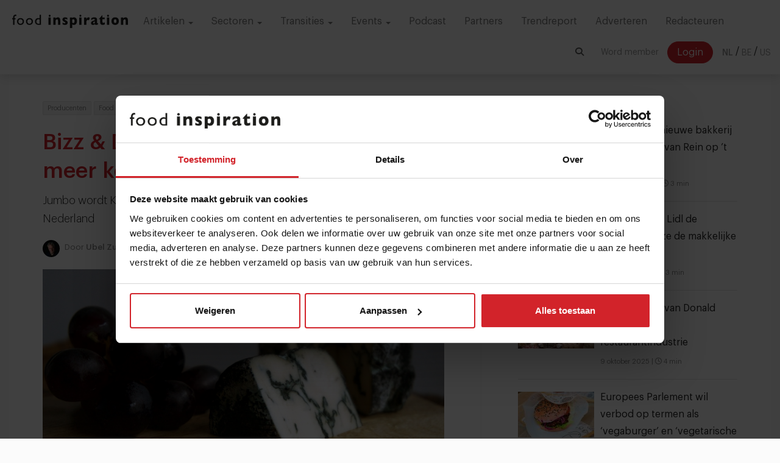

--- FILE ---
content_type: text/html; charset=UTF-8
request_url: https://www.foodinspiration.com/nl/kassaloze-aldi-winkel-en-meer-kort-zakennieuws/
body_size: 19033
content:
<!DOCTYPE HTML>
<html><head>
<script src="https://cdn.blueconic.net/shootmyfood.js"></script>
<meta charset="utf-8">
<meta http-equiv="X-UA-Compatible" content="IE=edge">
<meta name="viewport" content="width=device-width, initial-scale=1">
<meta name="keywords" content="Producenten,Food,Trends,Plantaardig,Artikel,Veganisme,online" />
<meta name="description" content="Jumbo wordt Koninklijk, kassaloze winkel van Aldi, vegan kaas van Max&amp;Bien en meer kort zakennieuws. Lees hier &raquo;" />

<meta name="facebook-domain-verification" content="52ql7exesgovx38ke09zi819ucxquj" />

<link rel="canonical" href="https://www.foodinspiration.com/nl/kassaloze-aldi-winkel-en-meer-kort-zakennieuws/">
<link rel="alternate" href="https://www.foodinspiration.com/nl/" hreflang="x-default" />
<link rel="alternate" hreflang="nl" href="https://www.foodinspiration.com/nl/" />
<link rel="alternate" hreflang="be" href="https://www.foodinspiration.com/be/" />
<link rel="alternate" hreflang="en" href="https://www.foodinspiration.com/us/" />
<meta property="og:image" content="https://www.foodinspiration.com/img/cache/Vegankaas.jpg-750x500.jpg"/>
<meta property="og:image:width" content="1600"/>
<meta property="og:image:height" content="1000"/>
<meta property="og:title" content="Samen apart bestellen"/>
<meta property="og:description" content="Jumbo wordt Koninklijk, kassaloze winkel van Aldi, vegan kaas van Max&amp;Bien en meer kort zakennieuws. Lees hier &raquo;"/>
<meta property="og:url" content="https://www.foodinspiration.com/nl/kassaloze-aldi-winkel-en-meer-kort-zakennieuws/"/>
<meta property="og:site_name" content="Food Inspiration"/>

<meta property="og:type" content="article"/>
<meta property="article:published_time" content="2021-10-04T08:15:00"/>
<meta property="article:guid" content="682C3590-FF9F-D69A-D572-FEB3BD5EF4EF"/>
<meta property="article:author" content="Ubel Zuiderveld"/>
<meta property="author" content="Ubel Zuiderveld"/>

<meta name="twitter:card" content="summary_large_image" />
<meta name="twitter:site" content="@foodinspiration" />
<meta name="twitter:title" content="Samen apart bestellen">
<meta name="twitter:description" content="Jumbo wordt Koninklijk, kassaloze winkel van Aldi, vegan kaas van Max&amp;Bien en meer kort zakennieuws. Lees hier &raquo;">
<meta name="twitter:image" content="https://www.foodinspiration.com/img/cache/Vegankaas.jpg-750x500.jpg">

<link rel ="alternate" type="application/rss+xml" href= "https://www.foodinspiration.com/feed/rss/" title="Food Inspiration">


<link rel="apple-touch-icon" sizes="180x180" href="/img/icons/foodinspiration.com/apple-touch-icon.png">
<link rel="icon" type="image/png" sizes="32x32" href="/img/icons/foodinspiration.com/favicon-32x32.png">
<link rel="icon" type="image/png" sizes="16x16" href="/img/icons/foodinspiration.com/favicon-16x16.png">
<link rel="manifest" href="/img/icons/foodinspiration.com/site.webmanifest">
<link rel="mask-icon" href="/img/icons/foodinspiration.com/safari-pinned-tab.svg" color="#5bbad5">
<link rel="shortcut icon" href="/img/icons/foodinspiration.com/favicon.ico">
<meta name="msapplication-TileColor" content="#ffffff">
<meta name="msapplication-config" content="/img/icons/foodinspiration.com/browserconfig.xml">
<meta name="theme-color" content="#ffffff">
	
<title>Samen apart bestellen</title>

<link href="/css/bootstrap.min.css?v=167" rel="stylesheet" type="text/css">
<!--<link href="/css/yamm.css?v=--><!--" rel="stylesheet" type="text/css">-->
<link href="/css/audioplayer.css?v=167" rel="stylesheet" type="text/css">
<link href="/css/heropages.css?v=167" rel="stylesheet" type="text/css">
<link href="/css/ads.css?v=167" rel="stylesheet" type="text/css">
<link href="/css/account.css?v=167" rel="stylesheet" type="text/css">
<link href="/css/bcDynamic.css?v=167" rel="stylesheet" type="text/css">
<link href="https://cdnjs.cloudflare.com/ajax/libs/animate.css/3.5.2/animate.min.css" rel="stylesheet" type="text/css">

<script>
var cartSlug  = 'winkelmandje';
var shopSlug  = 'webshop';
var searchSlug  = 'zoeken';
var currentLang = 'nl';
</script>
<script src="https://cdnjs.cloudflare.com/ajax/libs/es6-promise/4.1.1/es6-promise.auto.min.js" type="text/javascript"></script>
<script type='text/javascript' src='https://ajax.googleapis.com/ajax/libs/jquery/1.11.1/jquery.min.js'></script>
<script src="/js/bootstrap.min.js" type="text/javascript"></script>

<script src="/js/formvalidation.js?v=2" type="text/javascript"></script>
<script src="/js/functions.js?v=167" type="text/javascript"></script>
<script src="/js/shop.js?v=167" type="text/javascript"></script>
<script src="/js/audioplayer.js?v=167" type="text/javascript"></script>
<script src="/js/ui.js?v=167" type="text/javascript"></script>
<script src="/js/modules/article.js?v=167" type="text/javascript"></script>
<script src="/js/banners.js?v=167" type="text/javascript"></script>
<script src="/js/modules/accounts.js?v=167" type="text/javascript"></script>
<script src="/js/modules/nudges.js?v=167" type="text/javascript"></script>
<script src="/js/modules/popup.js?v=167" type="text/javascript"></script>
<script src="/js/modules/forms.js?v=167" type="text/javascript"></script>
<script src="/js/modules/youtubeHelper.js?v=167" type="text/javascript"></script>
<script src="/js/modules/consent.js?v=167" type="text/javascript"></script>
<script src="/js/modules/reels.js?v=167" type="text/javascript"></script>

<link href="https://cdnjs.cloudflare.com/ajax/libs/OwlCarousel2/2.2.1/assets/owl.carousel.min.css" rel="stylesheet" type="text/css">
<link href="https://cdnjs.cloudflare.com/ajax/libs/OwlCarousel2/2.2.1/assets/owl.theme.default.min.css" rel="stylesheet" type="text/css">
<script src="https://cdnjs.cloudflare.com/ajax/libs/OwlCarousel2/2.2.1/owl.carousel.min.js" type="text/javascript"></script>

<script src="https://cdnjs.cloudflare.com/ajax/libs/limonte-sweetalert2/6.6.8/sweetalert2.min.js" type="text/javascript"></script>
<link href="https://cdnjs.cloudflare.com/ajax/libs/limonte-sweetalert2/6.6.8/sweetalert2.min.css" rel="stylesheet" type="text/css">

<script src="https://cdnjs.cloudflare.com/ajax/libs/switchery/0.8.2/switchery.min.js" type="text/javascript"></script>
<link href="https://cdnjs.cloudflare.com/ajax/libs/switchery/0.8.2/switchery.min.css" rel="stylesheet" type="text/css">
<link href="https://cdnjs.cloudflare.com/ajax/libs/animate.css/3.5.2/animate.min.css" rel="stylesheet" type="text/css">


    <script src="https://cdn.jsdelivr.net/gh/xcash/bootstrap-autocomplete@v2.3.5/dist/latest/bootstrap-autocomplete.min.js"></script>


    <script>
        const LANGSHORT = 'nl';
        const ACCOUNTGUID = '';
        var urls = {
            login : '/nl/inloggen/',
            createAccount : '/nl/account-aanmaken/',
            forgotPassword : '/nl/wachtwoord-vergeten/',
        }
        var googleAnalyticsId = '';

        var popupData = {};
    </script>

    <script src="https://cdnjs.cloudflare.com/ajax/libs/jquery-typeahead/2.11.0/jquery.typeahead.min.js" integrity="sha512-Rc24PGD2NTEGNYG/EMB+jcFpAltU9svgPcG/73l1/5M6is6gu3Vo1uVqyaNWf/sXfKyI0l240iwX9wpm6HE/Tg==" crossorigin="anonymous" referrerpolicy="no-referrer"></script>
    <link rel="stylesheet" href="https://cdnjs.cloudflare.com/ajax/libs/jquery-typeahead/2.11.0/jquery.typeahead.min.css" integrity="sha512-7zxVEuWHAdIkT2LGR5zvHH7YagzJwzAurFyRb1lTaLLhzoPfcx3qubMGz+KffqPCj2nmfIEW+rNFi++c9jIkxw==" crossorigin="anonymous" referrerpolicy="no-referrer" />


    <link href="/css/graphik/stylesheet.css?v=167" rel="stylesheet" type="text/css">
    <link href="/css/style.css?v=167" rel="stylesheet" type="text/css">

<link href="/css/page_styles.css?v=2" rel="stylesheet" type="text/css">
    <link href="/css/style3.css?v=167" rel="stylesheet" type="text/css">

    <script src="https://cdn.jsdelivr.net/npm/swiper@9/swiper-bundle.min.js"></script>
    <link rel="stylesheet" href="https://cdn.jsdelivr.net/npm/swiper/swiper-bundle.min.css" />

<!--    <link rel="stylesheet" href="https://cdnjs.cloudflare.com/ajax/libs/font-awesome/5.13.0/css/all.min.css" integrity="sha256-h20CPZ0QyXlBuAw7A+KluUYx/3pK+c7lYEpqLTlxjYQ=" crossorigin="anonymous" />-->
    <link rel="stylesheet" href="https://cdnjs.cloudflare.com/ajax/libs/font-awesome/6.4.2/css/all.min.css" integrity="sha512-z3gLpd7yknf1YoNbCzqRKc4qyor8gaKU1qmn+CShxbuBusANI9QpRohGBreCFkKxLhei6S9CQXFEbbKuqLg0DA==" crossorigin="anonymous" referrerpolicy="no-referrer" />

<script src="/js/clipboard.min.js?v=3" type="text/javascript"></script>
<script src="https://player.vimeo.com/api/player.js"></script>


    <script type="text/javascript">
(function(s,q,z,l,y){s._sqzl=s._sqzl||[];l=q.createElement('script'),
y=q.getElementsByTagName('script')[0];l.async=1;l.type='text/javascript';
l.defer=true;l.src=z;y.parentNode.insertBefore(l,y)})
(window,document,'https://squeezely.tech/tracker/SQ-25653781/sqzl.js');
</script>

<!-- Global site tag (gtag.js) - Google Analytics -->
<script async src="https://www.googletagmanager.com/gtag/js?id=G-RJT2BSNG3Y"></script>
<script>
    window.dataLayer = window.dataLayer || [];
    function gtag(){dataLayer.push(arguments);}
</script>

    <script>
        gConsent.setConsent();
    </script>

<!-- Google Tag Manager -->
<script>(function(w,d,s,l,i){w[l]=w[l]||[];w[l].push({'gtm.start':
new Date().getTime(),event:'gtm.js'});var f=d.getElementsByTagName(s)[0],
j=d.createElement(s),dl=l!='dataLayer'?'&l='+l:'';j.async=true;j.src=
'https://www.googletagmanager.com/gtm.js?id='+i+dl;f.parentNode.insertBefore(j,f);
})(window,document,'script','dataLayer','GTM-MWMX9G6');</script>
<!-- End Google Tag Manager -->


     <script type="text/javascript">
        _linkedin_partner_id = "461084";
        window._linkedin_data_partner_ids = window._linkedin_data_partner_ids || [];
        window._linkedin_data_partner_ids.push(_linkedin_partner_id);
    </script><script type="text/javascript">
        (function(){var s = document.getElementsByTagName("script")[0];
            var b = document.createElement("script");
            b.type = "text/javascript";b.async = true;
            b.src = "https://snap.licdn.com/li.lms-analytics/insight.min.js";
            s.parentNode.insertBefore(b, s);})();
    </script>
    

    <script data-ad-client="pub-6413152703926014" async src="https://pagead2.googlesyndication.com/pagead/js/adsbygoogle.js"></script>

    
    <style>
        .grecaptcha-badge {
            display: none !important;
        }
    </style>
    <script src="https://www.google.com/recaptcha/api.js"></script>

<!--[if lt IE 9]>
<script>
document.createElement('header');
document.createElement('nav');
document.createElement('section');
document.createElement('article');
document.createElement('aside');
document.createElement('footer');
document.createElement('hgroup');
</script>
<![endif]-->
<body data-layout="articles" data-guid="682C3590-FF9F-D69A-D572-FEB3BD5EF4EF">

    <!-- Google Tag Manager (noscript) -->
<noscript><iframe src="https://www.googletagmanager.com/ns.html?id=GTM-MWMX9G6" height="0" width="0" style="display:none;visibility:hidden"></iframe></noscript>
<noscript>
        <img height="1" width="1" style="display:none;" alt="" src="https://px.ads.linkedin.com/collect/?pid=461084&fmt=gif" />
    </noscript>
    <nav class="navbar navbar-default navbar-fixed-top">
        <div class="container-fluid">
            <!-- Brand and toggle get grouped for better mobile display -->
            <div class="navbar-header">
                <button type="button" class="navbar-toggle collapsed" data-toggle="collapse" data-target="#bs-example-navbar-collapse-1" aria-expanded="false">
                    <span class="sr-only">Toggle navigation</span>
                    <span class="icon-bar"></span>
                    <span class="icon-bar"></span>
                    <span class="icon-bar"></span>
                </button>
                <button type="button" class="navbar-toggle collapsed navbar-toggle-button"  data-toggle="collapse" data-target="#bs-example-navbar-collapse-2" aria-expanded="false">
                    <i class="fas fa-search"></i>
                </button>
                <a class="navbar-brand" href="/"><img src="/img/foodinspiration.com/logo.svg" alt=""></a>
            </div>

            <div class="collapse navbar-collapseeee hidden-md hidden-lg" id="bs-example-navbar-collapse-2">
                <div class="nav navbar-nav">
                <div class="searchFormHolder">
                    <div class="typeahead__container">
                        <div class="typeahead__field">
                            <div class="typeahead__query">
                                <div class="input-group">
                                    <span class="input-group-addon" onclick="openSearch()"><i class="fas fa-search"></i></span>

                                    <input class="form-control searchField" name="country_v1[query]" id="searchField" placeholder="Ik ben op zoek naar...."
                                           onblur="hideSearchbar()"                                            onkeyup="checkForOpenSearch(event)"
                                           value="" autocomplete="off">
                                    <span class="input-group-btn hidden-xs hidden-sm">
                                            <button class="btn btn-default btn-hasinnerbutton btn-innerbutton-sm" id="hideSearchBarButton" type="button" onclick="hideSearchbar()">
                                                <span class="innerButton invisible"><i class="fas fa-times"></i></span>
                                            </button>
                                        </span>
                                    <span class="input-group-btn">
                                            <button class="btn btn-default btn-hasinnerbutton" id="searchButton" type="button" onclick="search()" disabled>
                                                <span class="innerButton"Zoek!</span>
                                            </button>
                                        </span>
                                </div>
                            </div>
                        </div>
                    </div>
                </div>
                    <div class="clearfix"></div>
                </div>
            </div>
            <!-- Collect the nav links, forms, and other content for toggling -->
            <div class="collapse navbar-collapse" id="bs-example-navbar-collapse-1">
                <ul class="nav navbar-nav" id="firstMenu">

                    <li class="dropdown">
                        <a href="#" class="dropdown-toggle" data-toggle="dropdown" role="button" aria-haspopup="true" aria-expanded="false">
                            Artikelen <span class="caret"></span>
                        </a>
                        <ul class="dropdown-menu">
                            <li><a href="/nl/artikelen/">Alle artikelen</a></li>
                                                            <li><a href="/nl/artikelen/groep/ai">AI</a></li>
                                                            <li><a href="/nl/artikelen/groep/chefs">Chefs</a></li>
                                                            <li><a href="/nl/artikelen/groep/concepten">Concepten</a></li>
                                                            <li><a href="/nl/artikelen/groep/innovatie">Innovatie</a></li>
                                                            <li><a href="/nl/artikelen/groep/ketens--formules-682">Ketens & formules</a></li>
                                                            <li><a href="/nl/artikelen/groep/ondernemen">Ondernemen</a></li>
                                                            <li><a href="/nl/artikelen/groep/opinie">Opinie</a></li>
                                                            <li><a href="/nl/artikelen/groep/personeel">Personeel</a></li>
                                                            <li><a href="/nl/artikelen/groep/prijsstijgingen">Prijsstijgingen</a></li>
                                                            <li><a href="/nl/artikelen/groep/sponsored-stories">Sponsored stories</a></li>
                                                            <li><a href="/nl/artikelen/groep/technologie">Technologie</a></li>
                                                            <li><a href="/nl/artikelen/groep/transities">Transities</a></li>
                                                            <li><a href="/nl/artikelen/groep/trends">Trends</a></li>
                                                            <li><a href="/nl/artikelen/groep/voedselketen">Voedselketen</a></li>
                                                    </ul>
                    </li>
                    <li class="dropdown">
                        <a href="#" class="dropdown-toggle" data-toggle="dropdown" role="button" aria-haspopup="true" aria-expanded="false">
                            Sectoren <span class="caret"></span>
                        </a>
                        <ul class="dropdown-menu">
                                                            <li><a href="/nl/artikelen/sector/bars--cafes">Bars & Cafés</a></li>
                                                            <li><a href="/nl/artikelen/sector/catering">Catering</a></li>
                                                            <li><a href="/nl/artikelen/sector/delivery">Delivery</a></li>
                                                            <li><a href="/nl/artikelen/sector/fastservice">Fastservice</a></li>
                                                            <li><a href="/nl/artikelen/sector/foodretail">Foodretail</a></li>
                                                            <li><a href="/nl/artikelen/sector/gastronomie">Gastronomie</a></li>
                                                            <li><a href="/nl/artikelen/sector/hotellerie">Hotellerie</a></li>
                                                            <li><a href="/nl/artikelen/sector/ketens--formules">Ketens & formules</a></li>
                                                            <li><a href="/nl/artikelen/sector/leisure">Leisure</a></li>
                                                            <li><a href="/nl/artikelen/sector/on-the-go-936">On the go</a></li>
                                                            <li><a href="/nl/artikelen/sector/restaurants">Restaurants</a></li>
                                                    </ul>
                    </li>
                                        <li class="dropdown">
                        <a href="#" class="dropdown-toggle" data-toggle="dropdown" role="button" aria-haspopup="true" aria-expanded="false">
                            Transities <span class="caret"></span>
                        </a>
                        <ul class="dropdown-menu">
                                                            <li><a href="/nl/artikelen/transitie/arbeidsmarkt">Arbeidsmarkt</a></li>
                                                            <li><a href="/nl/artikelen/transitie/digitalisering">Digitalisering</a></li>
                                                            <li><a href="/nl/artikelen/transitie/duurzamesourcing">Duurzame sourcing</a></li>
                                                            <li><a href="/nl/artikelen/transitie/eiwittransitie">Eiwittransitie</a></li>
                                                            <li><a href="/nl/artikelen/transitie/gezondheid">Gezondheid</a></li>
                                                            <li><a href="/nl/artikelen/transitie/nowaste">No waste</a></li>
                                                    </ul>
                    </li>
                    

                                        <li class="dropdown">
                        <a href="#" class="dropdown-toggle" data-toggle="dropdown" role="button" aria-haspopup="true" aria-expanded="false">
                            Events <span class="caret"></span>
                        </a>
                        <ul class="dropdown-menu">
                                                            <li><a href="https://pioneers.foodinspiration.com/nl/" target="_blank">Pioneers</a></li>
                                                            <li><a href="https://days.foodinspiration.com/" target="_blank">Food Inspiration Days</a></li>
                                                            <li><a href="https://trendtable.foodinspiration.com/nl/" target="_blank">Trendtable</a></li>
                                                            <li><a href="https://sprekers.foodinspiration.com/" target="_blank">Sprekers</a></li>
                                                    </ul>
                    </li>
                    
                    
                                            <li><a href="/nl/artikelen/groep/podcast">Podcast<span class="counter" data-count="0">0</span></a></li>
                    
                                            <li><a href="/nl/partners" >Partners</a></li>
                                            <li><a href="http://trendreport.foodinspiration.com/" target="_blank">Trendreport</a></li>
                                            <li><a href="/nl/adverteren" >Adverteren</a></li>
                                            <li><a href="/nl/redacteuren" >Redacteuren</a></li>
                                    </ul>

                <ul class="nav navbar-nav navbar-right" id="secondMenu">

                                                                <span style="float:left;">

                            <a role="button" class="btn btn-transparent navbar-btn" onclick="accounts.openCreateAccountModal()" style="margin-right: 10px">Word member</a>
                            <a role="button" class="btn btn-template navbar-btn" onclick="accounts.openLoginModal()">Login</a>

                        </span>
                                        

                    <span class="langsHolder">
                                            <a href="/nl/" class="btn btn-transparent navbar-btn lang-btn phat">NL</a> <span class="sep">/</span>
                                            <a href="/be/" class="btn btn-transparent navbar-btn lang-btn ">BE</a> <span class="sep">/</span>
                                            <a href="/us/" class="btn btn-transparent navbar-btn lang-btn ">US</a> <span class="sep">/</span>
                                        </span>
                </ul>

                <div class="nav navbar-nav navbar-right hidden-sm hidden-xs">
                    <div style="position: relative;z-index: 1;">
                    <div class="searchFormHolder">

                        <div class="typeahead__container">
                            <div class="typeahead__field">
                                <div class="typeahead__query">
                                    <div class="input-group">
                                        <span class="input-group-addon" onclick="openSearch()"><i class="fas fa-search"></i></span>


                                        <input class="form-control searchField" name="country_v1[query]" id="searchField" placeholder="Ik ben op zoek naar...."
                                               onblur="hideSearchbar()"                                                onkeyup="checkForOpenSearch(event)"
                                               value="" autocomplete="off">
                                        <span class="input-group-btn hidden-xs hidden-sm">
                                            <button class="btn btn-default btn-hasinnerbutton btn-innerbutton-sm" id="hideSearchBarButton" type="button" onclick="hideSearchbar()">
                                                <span class="innerButton invisible"><i class="fas fa-times"></i></span>
                                            </button>
                                        </span>
                                        <span class="input-group-btn">
                                            <button class="btn btn-default btn-hasinnerbutton" id="searchButton" type="button" onclick="search()" disabled>
                                                <span class="innerButton">Zoek!</span>
                                            </button>
                                        </span>


                                    </div>
                                </div>
                            </div>
                        </div>


                    </div>
                    </div>
                </div>
            </div><!-- /.navbar-collapse -->
        </div><!-- /.container-fluid -->
    </nav>

<article style="margin-top: 40px;" class="whiteMar" data-guid="682C3590-FF9F-D69A-D572-FEB3BD5EF4EF" data-title="Bizz & Dis | Kassaloze ALDI-winkel en meer kort zakennieuws" data-url="https://www.foodinspiration.com/nl/kassaloze-aldi-winkel-en-meer-kort-zakennieuws/0/" inview>
	<div class="container">
		<div class="row">
			<div class="col-md-8">

                <div class="articleColumn">

                                        

                                        <div>
                        <div class="pull-right">

                            
                        </div>

                                                    <h6 class="tag"><a href="/nl/artikelen/tag/Producenten">Producenten</a></h6>
                                                    <h6 class="tag"><a href="/nl/artikelen/tag/Food">Food</a></h6>
                                                    <h6 class="tag"><a href="/nl/artikelen/tag/Trends">Trends</a></h6>
                                                    <h6 class="tag"><a href="/nl/artikelen/tag/Plantaardig">Plantaardig</a></h6>
                                                    <h6 class="tag"><a href="/nl/artikelen/tag/Veganisme">Veganisme</a></h6>
                                                    <h6 class="tag"><a href="/nl/artikelen/tag/online">online</a></h6>
                                                <h6 class="tag noClickTag"><i class="far fa-clock"></i> 3 min</h6>

                    </div>
                    <h1 class="articleTitle">Bizz & Dis | Kassaloze ALDI-winkel en meer kort zakennieuws</h1>
                    <h3 class="articleSubTitle">Jumbo wordt Koninklijk, vegan kaas in de supermarkt en Eataly in 2024 naar Nederland</h3>
                                        <div class="n2">

                                                <img src="/img/cache/20220316_FI_Ubel-11.jpg-28x28.jpg" alt="Ubel Zuiderveld" class="img-circle" style="margin-right: 5px;">
                        
                                                    Door <a href="/nl/artikelen/redacteur/ubel-zuiderveld"><strong id="authorName">Ubel Zuiderveld</strong></a> op maandag  4 oktober 2021                        

                    </div>
                    

                    <div style="height: 20px"></div>

                    

                                            <img src="/img/cache/Vegankaas.jpg-1600x900.jpg" alt="Vegan kaas" />
                    
                    
                    <div class="pull-right">
                                                    <a href="/nl/artikelen/group/redactioneel" class="label label-white">Redactioneel</a>
                                            </div>
                    <div class="caption">Foto door: Max&Bien</div>

                    <div class="row">

                        <div class="col-md-12">
                            
                                <div class="articleBody">



                                    

                                    
                                    <p dir="ltr"><strong>Zakelijke transacties, nieuwe producten, investeringen en overnames van alle marktpartijen in foodservice en foodretail. In de rubriek Bizz & Dis serveert Food Inspiration op gezette tijden kort businessnieuws rond de eettafel. Met deze keer onder meer: Eataly in 2024 naar Nederland, Jumbo wordt Koninklijk, individuele groepsbestelling bij Domino’s én een kassaloze winkel van ALDI.</strong></p>

<h2 dir="ltr">EATALY KOMT PAS IN 2024</h2>

<p dir="ltr">Het Italiaanse smaakmekka <u><a href="https://www.foodinspiration.com/nl/foodpretpark-fico-in-bologna/">Eataly</a></u> komt pas in 2024 naar Nederland. Dat is vijf jaar later dan oorspronkelijk gepland. Tijdens een FSIN-congres vier jaar geleden kondigde oprichter Oscar Farinetti aan, dat hij al in 2019 in Amsterdam met Eataly wilde neerstrijken. Vakplatform RetailTrends meldt nu dat Eataly over drie jaar samen met investeerdersfamilie Weston (eigenaars Bijenkorf en Selfridges) in ons land een vestiging gaat openen. Dit zal een volledig zelfstandige winkel worden: er wordt dus geen koppeling gelegd met de Bijenkorf.</p>

<h2 dir="ltr">KASSALOZE TESTWINKEL VAN ALDI</h2>

<p dir="ltr">ALDI opent begin 2022 een kassaloze supermarkt in de Utrechtse binnenstad. Het gaat om een internationale testwinkel van ruim 500 vierkante meter. Via een speciale app en sensoren wordt hier automatisch geregistreerd welke artikelen de klant in zijn winkelwagen legt. De klant heeft dus geen eigen scanner nodig, zoals tegenwoordig bij steeds meer supermarkten de praktijk is. Afrekenen kan desgewenst volledig geautomatiseerd plaatsvinden.</p>

<h2 dir="ltr">VAN OERS UNITED: MEER BIO</h2>

<p dir="ltr">Groenteleverancier Van Oers United wil de komende drie jaar zijn bio-omzet verdubbelen. Het zou betekenen dat ongeveer een tiende van alle leveranties, waarvan een groot deel van eigen teelt, biologisch wordt, aldus het bedrijf in vakblad Distrifood. Van Oers United levert groenten aan Jumbo, Albert Heijn en 500 andere klanten in ruim vijftien landen. Het bedrijf (omzet circa 280 miljoen euro, groepsomzet: 525 miljoen) is onderdeel van de Franse coöperatieve groep Agrial.</p>

<h2 dir="ltr">VEGAN KAAS EN MINI-ROOKWORST</h2>

<p dir="ltr">Twee opmerkelijke introducties in de foodretail: enkele grootstedelijke vestigingen van Jumbo beginnen met de verkoop van veganistische kaas, en HEMA lanceert de mini-rookworst. Twee Jumbo Foodmarkten in Groningen en Amsterdam voeren de plantaardige kazen van start-up Max&Bien in het assortiment. De hoofdingrediënten van de kazen zijn noten, havermout en tarwe.</p>

<p dir="ltr">HEMA breidt zijn worstfamilie (jaarlijkse verkoop: 10 miljoen stuks) uit met de mini-rookworst, gericht op onder meer eenpersoonshuishoudens. De mini heeft dezelfde receptuur als de grote rookworst en is vanaf 4 oktober (minder vlees eten in het kader van Dierendag) verkrijgbaar.</p>

<h2 dir="ltr">APART EN TÓCH SAMEN BESTELLEN</h2>

<p dir="ltr">Individueel op je smartphone jouw eigen pizza bestellen, maar toch één totale bestelling plaatsen voor de hele groep waarmee je samen bent. Dat kan sinds kort bij Domino’s via Group Ordering. Hiervoor moet een groepsleider een account aanmaken op groups.dominos.nl. Daarna kan elk lid van de groep zijn eigen pizza ingeven via zijn/haar eigen device. Heeft iedereen dit gedaan, dan rondt de groepsleider de order af. Domino’s had de groupsapp al vorig jaar gereed, maar wachtte met de introductie vanwege de groepsbeperkingen die corona met zich meebracht.</p>

<h2 dir="ltr">JUMBO IS NU KONINKLIJK</h2>

<p dir="ltr">Jumbo heeft een nieuwe naam: Koninklijke Jumbo Food Groep. Koning Willem-Alexander verleende het 100-jarige familiebedrijf vorige week officieel het recht het predicaat Koninklijk te voeren. Formeel bestaat niet Jumbo een eeuw, maar de levensmiddelengroothandel van de familie Van Eerd. De naam Jumbo wordt door de familie nu een kleine veertig jaar gevoerd. De Van Eerds namen namelijk in 1983 een supermarkt met deze naam over in Tilburg. Mooi verhaal: omdat in Tilburg destijds een supermarkt bestond met de naam Torro (stier) kozen oprichters Jan en Anita Meurs voor een nóg krachtiger en machtiger dier, de olifant dus.</p>

<h2 dir="ltr">OPENING NIEUWE SNACKFABRIEK</h2>

<p dir="ltr">Nederlands grootste snackproducent Ad van Geloven neemt op 8 oktober een nieuwe productiehal in Maastricht in gebruik. In de nieuwe fabriek op het al lang bestaande complex (capaciteit: dagelijks een miljoen snacks) zullen naast vegasnacks voor de Benelux tevens hapjes worden gemaakt voor moederbedrijf McCain Foods. Zo zullen er onder meer kaassnacks van McCain voor fastfoodketens van de band rollen. Door innovatieve technologie, zal de bereiding op de nieuwe lijnen drie keer zo snel verlopen.</p>
                                </div>


                                                                    <div class="media authorMediaCard">
                                        <div class="media-left hidden-xs hidden-sm">
                                            <a href="/nl/artikelen/redacteur/ubel-zuiderveld">
                                                <img src="/img/cache/20220316_FI_Ubel-11.jpg-300x300.jpg" alt="Ubel Zuiderveld" class="media-object img-circle" >
                                            </a>
                                        </div>
                                        <div class="media-body">
                                            <div class="mobileAuthorImage hidden-md hidden-lg">
                                                <img src="/img/cache/20220316_FI_Ubel-11.jpg-50x50.jpg" alt="Ubel Zuiderveld" class="media-object img-circle" >
                                            </div>
                                            <h4 class="red"><a href="/nl/artikelen/redacteur/ubel-zuiderveld">Ubel Zuiderveld</a></h4>
                                            <div class="clearfix hidden-md hidden-lg" style="height: 20px;"></div>
                                            <strong class="text-muted">Over deze auteur</strong>
                                            <div class="authorText">
                                                <p><em>Expertise: Systeemgastronomie, fastservice, bedrijfseconomische trends.</em></p>

<p>Schrijft al sinds 1991 over conceptuele en bedrijfseconomische ontwikkelingen in systeemgastronomie, foodservice en foodretail. Hij publiceerde onder andere de boeken <em>McSucces </em>en<em> Febo een fenomeen.</em></p>

<p style="text-align:start"><span style="font-size:small"><span style="color:#222222"><span style="font-family:Arial, Helvetica, sans-serif"><span style="font-style:normal"><span style="font-variant-ligatures:normal"><span style="font-weight:400"><span style="white-space:normal"><span style="background-color:#ffffff"><span style="text-decoration-thickness:initial"><span style="text-decoration-style:initial"><span style="text-decoration-color:initial"> </span></span></span></span></span></span></span></span></span></span></span></p>                                            </div>
                                        </div>
                                    </div>
                                
                                <div class="social-share">
                                    <div class="pull-right">
                                                                            </div>
                                    Deel artikel                                    <a type="button"
                                       data-toggle="tooltip" data-placement="top" title="Deel via e-mail"
                                       class="btn btn-default btn-circle" href="mailto:?subject=Bizz%20%26%20Dis%20%7C%20Kassaloze%20ALDI-winkel%20en%20meer%20kort%20zakennieuws&body=Bekijk%20dit%20artikel%20op%20https://www.foodinspiration.com/kassaloze-aldi-winkel-en-meer-kort-zakennieuws"><i class="far fa-envelope"></i></a>
                                    <a type="button"
                                       data-toggle="tooltip" data-placement="top" title="Deel via Whatsapp"
                                       class="btn btn-default btn-circle" href="https://api.whatsapp.com/send?text=Bekijk%20dit%20artikel%20op%20https%3A%2F%2Fwww.foodinspiration.com%2Fnl%2Fkassaloze-aldi-winkel-en-meer-kort-zakennieuws" target="_blank"><i class="fab fa-whatsapp"></i></a>
                                    <a type="button"
                                       data-toggle="tooltip" data-placement="top" title="Deel via Twitter"class="btn btn-default btn-circle" target="_blank"
                                       href="https://twitter.com/share?url=https%3A%2F%2Fwww.foodinspiration.com%2Fnl%2Fkassaloze-aldi-winkel-en-meer-kort-zakennieuws&via=foodinspiration&text=Bekijk+dit+artikel+op"><i class="fa-brands fa-x-twitter"></i></a>
                                    <a type="button"
                                       data-toggle="tooltip" data-placement="top" title="Deel via LinkedIn"
                                       class="btn btn-default btn-circle" target="_blank"
                                       href="https://www.linkedin.com/shareArticle?mini=true&url=https%3A%2F%2Fwww.foodinspiration.com%2Fnl%2Fkassaloze-aldi-winkel-en-meer-kort-zakennieuws"><i class="fab fa-linkedin-in"></i></a>
                                    <a type="button"
                                       data-toggle="tooltip" data-placement="top" title="Deel via Facebook"
                                       class="btn btn-default btn-circle" target="_blank"
                                       href="https://www.facebook.com/dialog/share?app_id=436016143117199&display=popup&href=https%3A%2F%2Fwww.foodinspiration.com%2Fnl%2Fkassaloze-aldi-winkel-en-meer-kort-zakennieuws"><i class="fab fa-facebook-f"></i></a>
                                    <button
                                            data-toggle="tooltip" data-placement="top" title="Kopieer URL"
                                            type="button" class="btn btn-default     btn-circle clipBtn"
                                            data-clipboard-text="https://www.foodinspiration.com/nl/kassaloze-aldi-winkel-en-meer-kort-zakennieuws"><i class="fa fa-link" aria-hidden="true"></i></button>
                                </div>

                                <div class="row">
                                    <div class="col-md-12">
                                        <div class="alert alert-success" id="linkCopied" style="display:none;"><strong>Link gekopieerd</strong></div>
                                    </div>
                                </div>


                                                    </div>


                    </div>



                    <div class="row">
                        <div class="col-md-12">
                            <!-- BEGIN ARTICLE GOAL -->
                                                        <!-- END ARTICLE GOAL -->
                        </div>
                    </div>



                    <!-- ARTICLE POLL -->
                    

                </div>




				
				

					



            </div>


			<div class="col-md-4 articleColRight">

                

                
                
								
				<!-- More from group -->
				                <div class="hidden-xs hiddden-sm">
				<h5 class="red">Meer Redactioneel</h5>
				<ul class="media-list">
				
                    <li class="media clickable" data-href="/nl/eurosoft-de-nieuwe-bakkerij-en-lunchspot-van-rein-op-t-root"> <div class="media-left rel"> <a class="rel photo" href="/nl/eurosoft-de-nieuwe-bakkerij-en-lunchspot-van-rein-op-t-root"> <img class="media-object" src="/img/cache/Eurosoft.jpeg-125x75.jpeg" alt="Eurosoft: de nieuwe bakkerij en lunchspot van Rein op ’t Root" /> </a> </div> <div class="media-body"> <h4 class="media-heading">  <a href="/nl/eurosoft-de-nieuwe-bakkerij-en-lunchspot-van-rein-op-t-root">Eurosoft: de nieuwe bakkerij en lunchspot van Rein op ’t Root</a> </h4> <div class="n3 colorn2" style="margin-top: 10px;"><span class="activedate"> 4 november 2025</span> | <span class="readtime"><i class="far fa-clock"></i> 3 min</span></div> </div> </li>				
				
                    <li class="media clickable" data-href="/nl/zo-maakt-lidl-de-gezonde-keuze-de-makkelijke-keuze"> <div class="media-left rel"> <a class="rel photo" href="/nl/zo-maakt-lidl-de-gezonde-keuze-de-makkelijke-keuze"> <img class="media-object" src="/img/cache/Lidl-402.jpg-125x75.jpg" alt="10 x: zo maakt Lidl de gezonde keuze de makkelijke keuze" /> </a> </div> <div class="media-body"> <h4 class="media-heading">  <a href="/nl/zo-maakt-lidl-de-gezonde-keuze-de-makkelijke-keuze">10 x: zo maakt Lidl de gezonde keuze de makkelijke keuze</a> </h4> <div class="n3 colorn2" style="margin-top: 10px;"><span class="activedate">12 oktober 2025</span> | <span class="readtime"><i class="far fa-clock"></i> 3 min</span></div> </div> </li>				
				
                    <li class="media clickable" data-href="/nl/6-x-de-invloed-van-donald-trump-op-de-restaurantindustrie"> <div class="media-left rel"> <a class="rel photo" href="/nl/6-x-de-invloed-van-donald-trump-op-de-restaurantindustrie"> <img class="media-object" src="/img/cache/Trump-846.jpg-125x75.jpg" alt="6x de invloed van Donald Trump op de restaurantindustrie" /> </a> </div> <div class="media-body"> <h4 class="media-heading">  <a href="/nl/6-x-de-invloed-van-donald-trump-op-de-restaurantindustrie">6x de invloed van Donald Trump op de restaurantindustrie</a> </h4> <div class="n3 colorn2" style="margin-top: 10px;"><span class="activedate"> 9 oktober 2025</span> | <span class="readtime"><i class="far fa-clock"></i> 4 min</span></div> </div> </li>				
				
                    <li class="media clickable" data-href="/nl/europees-parlement-wil-verbod-op-termen-als-vegaburger-en-vegetarische-worst-"> <div class="media-left rel"> <a class="rel photo" href="/nl/europees-parlement-wil-verbod-op-termen-als-vegaburger-en-vegetarische-worst-"> <img class="media-object" src="/img/cache/Devegaburger.jpeg-125x75.jpeg" alt="Europees Parlement wil verbod op termen als ‘vegaburger’ en ‘vegetarische worst’ " /> </a> </div> <div class="media-body"> <h4 class="media-heading">  <a href="/nl/europees-parlement-wil-verbod-op-termen-als-vegaburger-en-vegetarische-worst-">Europees Parlement wil verbod op termen als ‘vegaburger’ en ‘vegetarische worst’ </a> </h4> <div class="n3 colorn2" style="margin-top: 10px;"><span class="activedate"> 9 oktober 2025</span> | <span class="readtime"><i class="far fa-clock"></i> 4 min</span></div> </div> </li>				
				
                    <li class="media clickable" data-href="/nl/driesterrenzaak-the-fat-duck-komt-met-kleiner-menu-voor-gasten-aan-ozempic"> <div class="media-left rel"> <a class="rel photo" href="/nl/driesterrenzaak-the-fat-duck-komt-met-kleiner-menu-voor-gasten-aan-ozempic"> <img class="media-object" src="/img/cache/HestonBlumenthal.jpg-125x75.jpg" alt="Driesterrenzaak The Fat Duck komt met kleiner menu voor gasten aan Ozempic" /> </a> </div> <div class="media-body"> <h4 class="media-heading">  <a href="/nl/driesterrenzaak-the-fat-duck-komt-met-kleiner-menu-voor-gasten-aan-ozempic">Driesterrenzaak The Fat Duck komt met kleiner menu voor gasten aan Ozempic</a> </h4> <div class="n3 colorn2" style="margin-top: 10px;"><span class="activedate">18 september 2025</span> | <span class="readtime"><i class="far fa-clock"></i> 3 min</span></div> </div> </li>				
								</ul>
                </div>
				

                <!-- Ad -->
                                                            <div class="columnAd" data-fill="fixed" data-guid="94AA6A82-8275-B275-083D-C98E2F5E2504"><a href="https://www.sligro.nl/oplossingen/slimme-keuken/gratis-product.html?utm_source=foodinspiration&utm_medium=link&utm_campaign=in_article_banner&utm_content=slimmekeuken2" target="_blank"><img src="/img/original/20251169_Food_Inspiration_Banner_500x400_1.jpg" alt=""></a></div>
                                    

				<!-- MAGAZINE -->
                                <div class="well">
				<h5 class="red" style="margin-bottom: 0">Meld je aan voor de nieuwsbrief</h5>
<!--				<small>--><!--</small>-->
				<form id="subscribeMagazine" action="/ajax/subscribe.php" onSubmit="" method="post" class="rel noOverflow">
				<div class="magazineSuccess">
						Thanks					</div>

                    <div class="checkbox">
                        <label>
                            <input type="checkbox" name="privacy" class="ess" required> <small>Ja, ik wil graag drie keer per week de nieuwsbrief ontvangen met de laatste trends, culinaire inspiratie en interviews van Food Inspiration per e-mail. <a href="https://www.foodinspiration.com/nl/privacy-policy/" target="_blank">Klik hier</a> voor meer informatie.</small>
                        </label>
                    </div>


                    <div class="form-group">
                        <input type="text" class="form-control ess" id="firstname" placeholder="Voornaam" value="" required>
                    </div>
					<div class="input-group">					
				  <input type="email" name="email" class="form-control ess" placeholder="E-mailadres" value="" required>
				  <span class="input-group-btn">
					<button class="g-recaptcha btn btn-danger" type="button"
                            data-sitekey="6LcxTXMqAAAAANHzYbQlHHfVjcv2qvzFCFjEG7-T"
                            data-callback='onSubmit'
                            data-action='submit'
                    >Verzend</button>
				  </span>
				</div><!-- /input-group -->
				</form>
				<!--<small style="color: #999;"><em> <a href="http://www.foodinspirationmagazine.com/" target="_blank">foodinspirationmagazine.com</a></em></small>-->
                </div>

                    <script>
                        function onSubmit(token) {
                            return sendForm(document.getElementById("subscribeMagazine"),subscribeDone);
                        }
                    </script>
                

                <!-- Calendar -->
                

				
				<!-- Trending articles -->
				<h5 class="red">Best gelezen artikelen</h5>
				<ul class="media-list">
				
                    <li class="media clickable" data-href="/nl/nederlanders-besteden-jaarlijks-4120-aan-eten-en-drinken"> <div class="media-left rel"> <a class="rel photo" href="/nl/nederlanders-besteden-jaarlijks-4120-aan-eten-en-drinken"> <img class="media-object" src="/img/cache/unsplash.jpg-125x75.jpg" alt="Nederlanders besteden jaarlijks €4.120 aan eten en drinken" /> </a> </div> <div class="media-body"> <h4 class="media-heading">  <a href="/nl/nederlanders-besteden-jaarlijks-4120-aan-eten-en-drinken">Nederlanders besteden jaarlijks €4.120 aan eten en drinken</a> </h4> <div class="n3 colorn2" style="margin-top: 10px;"><span class="activedate"> 6 november 2025</span> | <span class="readtime"><i class="far fa-clock"></i> 2 min</span></div> </div> </li>

				
                    <li class="media clickable" data-href="/nl/schiphol-als-perfecte-landingsbaan-voor-toonaangevende-horeca"> <div class="media-left rel"> <a class="rel photo" href="/nl/schiphol-als-perfecte-landingsbaan-voor-toonaangevende-horeca"> <img class="media-object" src="/img/cache/PokePerfect.jpeg-125x75.jpeg" alt="Schiphol als perfecte landingsbaan voor toonaangevende horeca" /> </a> </div> <div class="media-body"> <h4 class="media-heading">  <a href="/nl/schiphol-als-perfecte-landingsbaan-voor-toonaangevende-horeca">Schiphol als perfecte landingsbaan voor toonaangevende horeca</a> </h4> <div class="n3 colorn2" style="margin-top: 10px;"><span class="activedate"> 6 november 2025</span> | <span class="readtime"><i class="far fa-clock"></i> 4 min</span></div> </div> </li>

				
                    <li class="media clickable" data-href="/nl/gault-millau-verkiest-karen-torosyan-van-bozar-in-brussel-tot-chef-van-het-jaar"> <div class="media-left rel"> <a class="rel photo" href="/nl/gault-millau-verkiest-karen-torosyan-van-bozar-in-brussel-tot-chef-van-het-jaar"> <img class="media-object" src="/img/cache/ChefvanhetJaarGaultMillauBelgie.jpg-125x75.jpg" alt="Gault&Millau: Karen Torosyan van Bozar in Brussel verkozen tot Chef van het Jaar" /> </a> </div> <div class="media-body"> <h4 class="media-heading">  <a href="/nl/gault-millau-verkiest-karen-torosyan-van-bozar-in-brussel-tot-chef-van-het-jaar">Gault&Millau: Karen Torosyan van Bozar in Brussel verkozen tot Chef van het Jaar</a> </h4> <div class="n3 colorn2" style="margin-top: 10px;"><span class="activedate"> 6 november 2025</span> | <span class="readtime"><i class="far fa-clock"></i> 5 min</span></div> </div> </li>

				
                    <li class="media clickable" data-href="/nl/bento-cafe-in-rotterdam-japans-comfortfood-in-een-houten-doosje"> <div class="media-left rel"> <a class="rel photo" href="/nl/bento-cafe-in-rotterdam-japans-comfortfood-in-een-houten-doosje"> <img class="media-object" src="/img/cache/ChrisZhanvoorzijnBentoCaf.jpg-125x75.jpg" alt="Bento Café in Rotterdam: Japans comfortfood in een houten doosje" /> </a> </div> <div class="media-body"> <h4 class="media-heading">  <a href="/nl/bento-cafe-in-rotterdam-japans-comfortfood-in-een-houten-doosje">Bento Café in Rotterdam: Japans comfortfood in een houten doosje</a> </h4> <div class="n3 colorn2" style="margin-top: 10px;"><span class="activedate"> 6 november 2025</span> | <span class="readtime"><i class="far fa-clock"></i> 3 min</span></div> </div> </li>

				
                    <li class="media clickable" data-href="/nl/lekker500-2026-dalers-grootste-stijgers-provincietoppers-en-nieuw-aan-de-top"> <div class="media-left rel"> <a class="rel photo" href="/nl/lekker500-2026-dalers-grootste-stijgers-provincietoppers-en-nieuw-aan-de-top"> <img class="media-object" src="/img/cache/Lekker5002026.jpeg-125x75.jpeg" alt="Lekker500 2026: dalers, grootste stijgers, provincietoppers en nieuw aan de top" /> </a> </div> <div class="media-body"> <h4 class="media-heading">  <a href="/nl/lekker500-2026-dalers-grootste-stijgers-provincietoppers-en-nieuw-aan-de-top">Lekker500 2026: dalers, grootste stijgers, provincietoppers en nieuw aan de top</a> </h4> <div class="n3 colorn2" style="margin-top: 10px;"><span class="activedate"> 4 november 2025</span> | <span class="readtime"><i class="far fa-clock"></i> 3 min</span></div> </div> </li>

								</ul>


                <!-- Ad -->
                                                            <div class="columnAd" data-fill="fixed" data-guid="D5BE87B1-F50C-BA4D-E367-9FD62BB1E35F"><a href="https://www.sligro.nl/oplossingen/slimme-keuken/gratis-product.html?utm_source=foodinspiration&utm_medium=link&utm_campaign=in_article_banner&utm_content=posilio_1" target="_blank"><img src="/img/original/20251169_Food_Inspiration_Banner_500x400_2.jpg" alt=""></a></div>
                                    			</div>
		</div>
	</div>	
</article>

<section style="margin-bottom: 30px; padding-top: 20px">
    <div class="container">
        <div class="row">
            <div class="col-md-12">

                <div class="pull-right">
                    <a href="/nl/artikelen/" class="btn btn-transparent">Bekijk alle artikelen</a>&nbsp;
                    <button class="btn btn-square btn-s btn-default" onclick="$('#articlesCarousel').trigger('prev.owl.carousel');"><i class="fas fa-chevron-left"></i></button>
                    <button class="btn btn-square btn-s btn-default" onclick="$('#articlesCarousel').trigger('next.owl.carousel');"><i class="fas fa-chevron-right"></i></button>
                </div>

                <h5 class="red">Relevante artikelen</h5>
            </div>

            <div class="col-md-12">
                <div style="height: 20px"></div>
                <div style="margin: 0px">


                <div class="owl-carousel owl-theme" id="articlesCarousel"  style="">

                     
                    <!--                        <div class="col-lg-4 col-md-4 col-sm-6 col-xs-6 col-xxs-12">-->
                            <div class="articleCard " data-guid="858903D6-662B-91EF-4C4F-29997DA2091C" >
    <div class="badges">
        <span class="badge ssArticleBadge" style="display:none;">Sponsored Story</span>
        <span class="badge newArticleBadge" style="display:none;">New</span>
    </div>

    <div class="readlater" style="display:none;">
        <button type="button" class="btn btn-backdrop btn-circle" onClick="saveArticleFromCard(this);"><span class="text">Bewaar artikel </span><span class="iholder"> <i class="far fa-bookmark fa-lg"></i></span></button>
    </div>

    <a class="photo rel" href="/nl/dit-zijn-de-5-meest-trendy-keukens-voor-2026">
        <img src="/img/cache/Mexicaans.jpg-320x203.jpg" alt="Dit zijn de 5 meest trendy keukens voor 2026 "  srcset="/img/cache/Mexicaans.jpg-320x203.jpg 320w, /img/cache/Mexicaans.jpg-390x247.jpg 390w, /img/cache/Mexicaans.jpg-768x486.jpg 768w, /img/cache/Mexicaans.jpg-1000x633.jpg 1000w" />
    </a>

    <div class="content">
        <div class="title"><a href="/nl/dit-zijn-de-5-meest-trendy-keukens-voor-2026">Dit zijn de 5 meest trendy keukens voor 2026 </a></div>
        <div class="subtitle n2 colorn1" ><a href="/nl/dit-zijn-de-5-meest-trendy-keukens-voor-2026">Italiaans, Frans, Japans, Koreaans en Mexicaans op de menukaart</a></div>
        <div class="tagsAndDate" >
            <div class="pull-right">
                <div class="n3 colorn2" style="margin-top: 10px;"><span class="activedate"> 7 november 2025</span> | <span class="readtime"><i class="far fa-clock"></i> 3 min</span></div>
            </div>
            <div class="tags">
                <a class="tag" href="/nl/artikelen/tag/Producenten">Producenten</a> <a class="tag" href="/nl/artikelen/tag/Marketing">Marketing</a>
            </div>
        </div>
    </div>


</div><!--                        </div>-->
                    <!--                        <div class="col-lg-4 col-md-4 col-sm-6 col-xs-6 col-xxs-12">-->
                            <div class="articleCard " data-guid="D70BC0D9-E0B0-E397-2FCC-D75123AE2ADD" >
    <div class="badges">
        <span class="badge ssArticleBadge" style="display:none;">Sponsored Story</span>
        <span class="badge newArticleBadge" style="display:none;">New</span>
    </div>

    <div class="readlater" style="display:none;">
        <button type="button" class="btn btn-backdrop btn-circle" onClick="saveArticleFromCard(this);"><span class="text">Bewaar artikel </span><span class="iholder"> <i class="far fa-bookmark fa-lg"></i></span></button>
    </div>

    <a class="photo rel" href="/nl/horeca-imperium-gordon-ramsay-kampt-met-miljoenenverlies">
        <img src="/img/cache/GordonRamsay.jpeg-320x203.jpeg" alt="Horeca-imperium Gordon Ramsay kampt met miljoenenverlies"  srcset="/img/cache/GordonRamsay.jpeg-320x203.jpeg 320w, /img/cache/GordonRamsay.jpeg-390x247.jpeg 390w, /img/cache/GordonRamsay.jpeg-768x486.jpeg 768w, /img/cache/GordonRamsay.jpeg-1000x633.jpeg 1000w" />
    </a>

    <div class="content">
        <div class="title"><a href="/nl/horeca-imperium-gordon-ramsay-kampt-met-miljoenenverlies">Horeca-imperium Gordon Ramsay kampt met miljoenenverlies</a></div>
        <div class="subtitle n2 colorn1" ><a href="/nl/horeca-imperium-gordon-ramsay-kampt-met-miljoenenverlies">Meer zakennieuws: FrietHoes haalt €300.000 op voor nieuwe fabriek</a></div>
        <div class="tagsAndDate" >
            <div class="pull-right">
                <div class="n3 colorn2" style="margin-top: 10px;"><span class="activedate"> 4 november 2025</span> | <span class="readtime"><i class="far fa-clock"></i> 3 min</span></div>
            </div>
            <div class="tags">
                <a class="tag" href="/nl/artikelen/tag/Producenten">Producenten</a> <a class="tag" href="/nl/artikelen/tag/Chefs">Chefs</a>
            </div>
        </div>
    </div>


</div><!--                        </div>-->
                    <!--                        <div class="col-lg-4 col-md-4 col-sm-6 col-xs-6 col-xxs-12">-->
                            <div class="articleCard " data-guid="0A2BCC0C-DF0F-6E22-3D43-F25F8A85533A" >
    <div class="badges">
        <span class="badge ssArticleBadge" style="display:none;">Sponsored Story</span>
        <span class="badge newArticleBadge" style="display:none;">New</span>
    </div>

    <div class="readlater" style="display:none;">
        <button type="button" class="btn btn-backdrop btn-circle" onClick="saveArticleFromCard(this);"><span class="text">Bewaar artikel </span><span class="iholder"> <i class="far fa-bookmark fa-lg"></i></span></button>
    </div>

    <a class="photo rel" href="/nl/consumenten-kiezen-pas-plantaardig-als-het-minstens-net-zo-lekker-is-als-vlees">
        <img src="/img/cache/Vivera-806.jpg-320x203.jpg" alt=""Consumenten kiezen pas plantaardig als het minstens net zo lekker is als vlees""  srcset="/img/cache/Vivera-806.jpg-320x203.jpg 320w, /img/cache/Vivera-806.jpg-390x247.jpg 390w, /img/cache/Vivera-806.jpg-768x486.jpg 768w, /img/cache/Vivera-806.jpg-1000x633.jpg 1000w" />
    </a>

    <div class="content">
        <div class="title"><a href="/nl/consumenten-kiezen-pas-plantaardig-als-het-minstens-net-zo-lekker-is-als-vlees">"Consumenten kiezen pas plantaardig als het minstens net zo lekker is als vlees"</a></div>
        <div class="subtitle n2 colorn1" ><a href="/nl/consumenten-kiezen-pas-plantaardig-als-het-minstens-net-zo-lekker-is-als-vlees">Interview Vivera, pionier in plantaardige maaltijdcomponenten en vleesvervangers</a></div>
        <div class="tagsAndDate" >
            <div class="pull-right">
                <div class="n3 colorn2" style="margin-top: 10px;"><span class="activedate"> 4 november 2025</span> | <span class="readtime"><i class="far fa-clock"></i> 4 min</span></div>
            </div>
            <div class="tags">
                <a class="tag" href="/nl/artikelen/tag/Producenten">Producenten</a> <a class="tag" href="/nl/artikelen/tag/Marketing">Marketing</a>
            </div>
        </div>
    </div>


</div><!--                        </div>-->
                    <!--                        <div class="col-lg-4 col-md-4 col-sm-6 col-xs-6 col-xxs-12">-->
                            <div class="articleCard " data-guid="DA7878B0-6045-7A79-DD9E-FB669123DB14" >
    <div class="badges">
        <span class="badge ssArticleBadge" style="display:none;">Sponsored Story</span>
        <span class="badge newArticleBadge" style="display:none;">New</span>
    </div>

    <div class="readlater" style="display:none;">
        <button type="button" class="btn btn-backdrop btn-circle" onClick="saveArticleFromCard(this);"><span class="text">Bewaar artikel </span><span class="iholder"> <i class="far fa-bookmark fa-lg"></i></span></button>
    </div>

    <a class="photo rel" href="/nl/vlees-op-de-kaart-hoe-chefs-het-rendabel-houden-bij-stijgende-prijzen">
        <img src="/img/cache/Vleesopdekaart.png-320x203.png" alt="Vlees op de kaart: hoe chefs het rendabel houden bij stijgende prijzen"  srcset="/img/cache/Vleesopdekaart.png-320x203.png 320w, /img/cache/Vleesopdekaart.png-390x247.png 390w, /img/cache/Vleesopdekaart.png-768x486.png 768w, /img/cache/Vleesopdekaart.png-1000x633.png 1000w" />
    </a>

    <div class="content">
        <div class="title"><a href="/nl/vlees-op-de-kaart-hoe-chefs-het-rendabel-houden-bij-stijgende-prijzen">Vlees op de kaart: hoe chefs het rendabel houden bij stijgende prijzen</a></div>
        <div class="subtitle n2 colorn1" ><a href="/nl/vlees-op-de-kaart-hoe-chefs-het-rendabel-houden-bij-stijgende-prijzen">Leveranciers en horeca te midden van de storm in de vleesindustrie</a></div>
        <div class="tagsAndDate" >
            <div class="pull-right">
                <div class="n3 colorn2" style="margin-top: 10px;"><span class="activedate">28 oktober 2025</span> | <span class="readtime"><i class="far fa-clock"></i> 7 min</span></div>
            </div>
            <div class="tags">
                <a class="tag" href="/nl/artikelen/tag/Restaurants">Restaurants</a> <a class="tag" href="/nl/artikelen/tag/Ondernemen">Ondernemen</a>
            </div>
        </div>
    </div>


</div><!--                        </div>-->
                    <!--                        <div class="col-lg-4 col-md-4 col-sm-6 col-xs-6 col-xxs-12">-->
                            <div class="articleCard " data-guid="897F932E-9CF0-6E79-2E6A-94582045E9F2" >
    <div class="badges">
        <span class="badge ssArticleBadge" style="display:none;">Sponsored Story</span>
        <span class="badge newArticleBadge" style="display:none;">New</span>
    </div>

    <div class="readlater" style="display:none;">
        <button type="button" class="btn btn-backdrop btn-circle" onClick="saveArticleFromCard(this);"><span class="text">Bewaar artikel </span><span class="iholder"> <i class="far fa-bookmark fa-lg"></i></span></button>
    </div>

    <a class="photo rel" href="/nl/kip-is-hip">
        <img src="/img/cache/FotodoorGangnamChicken.jpeg-320x203.jpeg" alt="5 redenen waarom kip tegenwoordig zo populair is"  srcset="/img/cache/FotodoorGangnamChicken.jpeg-320x203.jpeg 320w, /img/cache/FotodoorGangnamChicken.jpeg-390x247.jpeg 390w, /img/cache/FotodoorGangnamChicken.jpeg-768x486.jpeg 768w, /img/cache/FotodoorGangnamChicken.jpeg-1000x633.jpeg 1000w" />
    </a>

    <div class="content">
        <div class="title"><a href="/nl/kip-is-hip">5 redenen waarom kip tegenwoordig zo populair is</a></div>
        <div class="subtitle n2 colorn1" ><a href="/nl/kip-is-hip">Kip is hip!</a></div>
        <div class="tagsAndDate" >
            <div class="pull-right">
                <div class="n3 colorn2" style="margin-top: 10px;"><span class="activedate">28 oktober 2025</span> | <span class="readtime"><i class="far fa-clock"></i> 4 min</span></div>
            </div>
            <div class="tags">
                <a class="tag" href="/nl/artikelen/tag/Foodservice">Foodservice</a> <a class="tag" href="/nl/artikelen/tag/Food">Food</a>
            </div>
        </div>
    </div>


</div><!--                        </div>-->
                    <!--                        <div class="col-lg-4 col-md-4 col-sm-6 col-xs-6 col-xxs-12">-->
                            <div class="articleCard " data-guid="F5511373-3AAF-1E76-FE73-75EC0E52B17C" >
    <div class="badges">
        <span class="badge ssArticleBadge" style="display:none;">Sponsored Story</span>
        <span class="badge newArticleBadge" style="display:none;">New</span>
    </div>

    <div class="readlater" style="display:none;">
        <button type="button" class="btn btn-backdrop btn-circle" onClick="saveArticleFromCard(this);"><span class="text">Bewaar artikel </span><span class="iholder"> <i class="far fa-bookmark fa-lg"></i></span></button>
    </div>

    <a class="photo rel" href="/nl/albert-heijn-en-jumbo-gaan-direct-verkopen-via-nieuw-social-receptplatform-zesty">
        <img src="/img/cache/OprichtersFoodInfluencersUnited.jpg-320x203.jpg" alt="Albert Heijn en Jumbo gaan direct verkopen via nieuw social receptplatform Zesty"  srcset="/img/cache/OprichtersFoodInfluencersUnited.jpg-320x203.jpg 320w, /img/cache/OprichtersFoodInfluencersUnited.jpg-390x247.jpg 390w, /img/cache/OprichtersFoodInfluencersUnited.jpg-768x486.jpg 768w, /img/cache/OprichtersFoodInfluencersUnited.jpg-1000x633.jpg 1000w" />
    </a>

    <div class="content">
        <div class="title"><a href="/nl/albert-heijn-en-jumbo-gaan-direct-verkopen-via-nieuw-social-receptplatform-zesty">Albert Heijn en Jumbo gaan direct verkopen via nieuw social receptplatform Zesty</a></div>
        <div class="subtitle n2 colorn1" ><a href="/nl/albert-heijn-en-jumbo-gaan-direct-verkopen-via-nieuw-social-receptplatform-zesty"> En verder: nieuwe investeerder voor Foodmaker, SPAR verstevigt positie in petrol</a></div>
        <div class="tagsAndDate" >
            <div class="pull-right">
                <div class="n3 colorn2" style="margin-top: 10px;"><span class="activedate">28 oktober 2025</span> | <span class="readtime"><i class="far fa-clock"></i> 4 min</span></div>
            </div>
            <div class="tags">
                <a class="tag" href="/nl/artikelen/tag/Restaurants">Restaurants</a> <a class="tag" href="/nl/artikelen/tag/Duurzaamheid">Duurzaamheid</a>
            </div>
        </div>
    </div>


</div><!--                        </div>-->
                    <!--                        <div class="col-lg-4 col-md-4 col-sm-6 col-xs-6 col-xxs-12">-->
                            <div class="articleCard " data-guid="E908BF63-14D0-C1C0-C8FF-F0DDE589EA5A" >
    <div class="badges">
        <span class="badge ssArticleBadge" style="display:none;">Sponsored Story</span>
        <span class="badge newArticleBadge" style="display:none;">New</span>
    </div>

    <div class="readlater" style="display:none;">
        <button type="button" class="btn btn-backdrop btn-circle" onClick="saveArticleFromCard(this);"><span class="text">Bewaar artikel </span><span class="iholder"> <i class="far fa-bookmark fa-lg"></i></span></button>
    </div>

    <a class="photo rel" href="/nl/alles-valt-te-recyclen-van-keukenapparatuur-tot-wijnflessen">
        <img src="/img/cache/FotodoorPAKT.jpg-320x203.jpg" alt="Alles valt te recyclen: van keukenapparatuur tot wijnflessen "  srcset="/img/cache/FotodoorPAKT.jpg-320x203.jpg 320w, /img/cache/FotodoorPAKT.jpg-390x247.jpg 390w, /img/cache/FotodoorPAKT.jpg-768x486.jpg 768w, /img/cache/FotodoorPAKT.jpg-1000x633.jpg 1000w" />
    </a>

    <div class="content">
        <div class="title"><a href="/nl/alles-valt-te-recyclen-van-keukenapparatuur-tot-wijnflessen">Alles valt te recyclen: van keukenapparatuur tot wijnflessen </a></div>
        <div class="subtitle n2 colorn1" ><a href="/nl/alles-valt-te-recyclen-van-keukenapparatuur-tot-wijnflessen">5 circulaire initiatieven uit de F&B-sector </a></div>
        <div class="tagsAndDate" >
            <div class="pull-right">
                <div class="n3 colorn2" style="margin-top: 10px;"><span class="activedate">28 oktober 2025</span> | <span class="readtime"><i class="far fa-clock"></i> 3 min</span></div>
            </div>
            <div class="tags">
                <a class="tag" href="/nl/artikelen/tag/Producenten">Producenten</a> <a class="tag" href="/nl/artikelen/tag/Marketing">Marketing</a>
            </div>
        </div>
    </div>


</div><!--                        </div>-->
                    <!--                        <div class="col-lg-4 col-md-4 col-sm-6 col-xs-6 col-xxs-12">-->
                            <div class="articleCard " data-guid="E52ED297-589E-4849-0FFD-8CBDFB827A50" >
    <div class="badges">
        <span class="badge ssArticleBadge" style="display:none;">Sponsored Story</span>
        <span class="badge newArticleBadge" style="display:none;">New</span>
    </div>

    <div class="readlater" style="display:none;">
        <button type="button" class="btn btn-backdrop btn-circle" onClick="saveArticleFromCard(this);"><span class="text">Bewaar artikel </span><span class="iholder"> <i class="far fa-bookmark fa-lg"></i></span></button>
    </div>

    <a class="photo rel" href="/nl/deze-populaire-restaurantketens-trekken-samen-jaarlijks-73-miljoen-bezoekers">
        <img src="/img/cache/tZusje-905.png-320x203.png" alt="Deze populaire restaurantketens trekken samen jaarlijks 7,3 miljoen bezoekers"  srcset="/img/cache/tZusje-905.png-320x203.png 320w, /img/cache/tZusje-905.png-390x247.png 390w, /img/cache/tZusje-905.png-768x486.png 768w, /img/cache/tZusje-905.png-1000x633.png 1000w" />
    </a>

    <div class="content">
        <div class="title"><a href="/nl/deze-populaire-restaurantketens-trekken-samen-jaarlijks-73-miljoen-bezoekers">Deze populaire restaurantketens trekken samen jaarlijks 7,3 miljoen bezoekers</a></div>
        <div class="subtitle n2 colorn1" ><a href="/nl/deze-populaire-restaurantketens-trekken-samen-jaarlijks-73-miljoen-bezoekers">Poké Perfect opent grootste vestiging en McDonald’s deelt duurzame aanpak</a></div>
        <div class="tagsAndDate" >
            <div class="pull-right">
                <div class="n3 colorn2" style="margin-top: 10px;"><span class="activedate">20 oktober 2025</span> | <span class="readtime"><i class="far fa-clock"></i> 5 min</span></div>
            </div>
            <div class="tags">
                <a class="tag" href="/nl/artikelen/tag/Restaurants">Restaurants</a> <a class="tag" href="/nl/artikelen/tag/Duurzaamheid">Duurzaamheid</a>
            </div>
        </div>
    </div>


</div><!--                        </div>-->
                    <!--                        <div class="col-lg-4 col-md-4 col-sm-6 col-xs-6 col-xxs-12">-->
                            <div class="articleCard " data-guid="EE8DED40-FDB1-2AB9-5540-35A6B483240E" >
    <div class="badges">
        <span class="badge ssArticleBadge" style="display:none;">Sponsored Story</span>
        <span class="badge newArticleBadge" style="display:none;">New</span>
    </div>

    <div class="readlater" style="display:none;">
        <button type="button" class="btn btn-backdrop btn-circle" onClick="saveArticleFromCard(this);"><span class="text">Bewaar artikel </span><span class="iholder"> <i class="far fa-bookmark fa-lg"></i></span></button>
    </div>

    <a class="photo rel" href="/nl/econoom-paul-schenderling-pleit-voor-kwalitatie-groei-niet-meer-maar-betere-producten">
        <img src="/img/cache/PaulSchenderlingfotodoorWouterKeuris.jpg-320x203.jpg" alt="“Marketeers moeten meer focussen op herkomst dan op trends en prijzen”"  srcset="/img/cache/PaulSchenderlingfotodoorWouterKeuris.jpg-320x203.jpg 320w, /img/cache/PaulSchenderlingfotodoorWouterKeuris.jpg-390x247.jpg 390w, /img/cache/PaulSchenderlingfotodoorWouterKeuris.jpg-768x486.jpg 768w, /img/cache/PaulSchenderlingfotodoorWouterKeuris.jpg-1000x633.jpg 1000w" />
    </a>

    <div class="content">
        <div class="title"><a href="/nl/econoom-paul-schenderling-pleit-voor-kwalitatie-groei-niet-meer-maar-betere-producten">“Marketeers moeten meer focussen op herkomst dan op trends en prijzen”</a></div>
        <div class="subtitle n2 colorn1" ><a href="/nl/econoom-paul-schenderling-pleit-voor-kwalitatie-groei-niet-meer-maar-betere-producten">Econoom Paul Schenderling pleit voor kwalitatieve groei</a></div>
        <div class="tagsAndDate" >
            <div class="pull-right">
                <div class="n3 colorn2" style="margin-top: 10px;"><span class="activedate">20 oktober 2025</span> | <span class="readtime"><i class="far fa-clock"></i> 5 min</span></div>
            </div>
            <div class="tags">
                <a class="tag" href="/nl/artikelen/tag/Producenten">Producenten</a> <a class="tag" href="/nl/artikelen/tag/Marketing">Marketing</a>
            </div>
        </div>
    </div>


</div><!--                        </div>-->
                    <!--                        <div class="col-lg-4 col-md-4 col-sm-6 col-xs-6 col-xxs-12">-->
                            <div class="articleCard " data-guid="476EB888-BBD0-C3F4-4BAD-9473370196EF" >
    <div class="badges">
        <span class="badge ssArticleBadge" style="display:none;">Sponsored Story</span>
        <span class="badge newArticleBadge" style="display:none;">New</span>
    </div>

    <div class="readlater" style="display:none;">
        <button type="button" class="btn btn-backdrop btn-circle" onClick="saveArticleFromCard(this);"><span class="text">Bewaar artikel </span><span class="iholder"> <i class="far fa-bookmark fa-lg"></i></span></button>
    </div>

    <a class="photo rel" href="/nl/wouter-staal-retailers-en-grossiers-spelen-sleutelrol-in-ketentransparantie">
        <img src="/img/cache/WouterStaal-739.jpg-320x203.jpg" alt="Wouter Staal: “Retailers en grossiers spelen sleutelrol in ketentransparantie”"  srcset="/img/cache/WouterStaal-739.jpg-320x203.jpg 320w, /img/cache/WouterStaal-739.jpg-390x247.jpg 390w, /img/cache/WouterStaal-739.jpg-768x486.jpg 768w, /img/cache/WouterStaal-739.jpg-1000x633.jpg 1000w" />
    </a>

    <div class="content">
        <div class="title"><a href="/nl/wouter-staal-retailers-en-grossiers-spelen-sleutelrol-in-ketentransparantie">Wouter Staal: “Retailers en grossiers spelen sleutelrol in ketentransparantie”</a></div>
        <div class="subtitle n2 colorn1" ><a href="/nl/wouter-staal-retailers-en-grossiers-spelen-sleutelrol-in-ketentransparantie">Het wordt tijd dat we structureel gaan samenwerken op duurzaamheid</a></div>
        <div class="tagsAndDate" >
            <div class="pull-right">
                <div class="n3 colorn2" style="margin-top: 10px;"><span class="activedate">19 oktober 2025</span> | <span class="readtime"><i class="far fa-clock"></i> 8 min</span></div>
            </div>
            <div class="tags">
                <a class="tag" href="/nl/artikelen/tag/Foodservice">Foodservice</a> <a class="tag" href="/nl/artikelen/tag/Duurzaamheid">Duurzaamheid</a>
            </div>
        </div>
    </div>


</div><!--                        </div>-->
                    <!--                        <div class="col-lg-4 col-md-4 col-sm-6 col-xs-6 col-xxs-12">-->
                            <div class="articleCard " data-guid="01539776-683D-C380-80F2-DB3E1764DA55" >
    <div class="badges">
        <span class="badge ssArticleBadge" style="display:none;">Sponsored Story</span>
        <span class="badge newArticleBadge" style="display:none;">New</span>
    </div>

    <div class="readlater" style="display:none;">
        <button type="button" class="btn btn-backdrop btn-circle" onClick="saveArticleFromCard(this);"><span class="text">Bewaar artikel </span><span class="iholder"> <i class="far fa-bookmark fa-lg"></i></span></button>
    </div>

    <a class="photo rel" href="/nl/proteine-rage-maakt-plaats-voor-fibermaxxing">
        <img src="/img/cache/Fibermaxxing.jpg-320x203.jpg" alt="Proteïne-rage maakt plaats voor fibermaxxing"  srcset="/img/cache/Fibermaxxing.jpg-320x203.jpg 320w, /img/cache/Fibermaxxing.jpg-390x247.jpg 390w, /img/cache/Fibermaxxing.jpg-768x486.jpg 768w, /img/cache/Fibermaxxing.jpg-1000x633.jpg 1000w" />
    </a>

    <div class="content">
        <div class="title"><a href="/nl/proteine-rage-maakt-plaats-voor-fibermaxxing">Proteïne-rage maakt plaats voor fibermaxxing</a></div>
        <div class="subtitle n2 colorn1" ><a href="/nl/proteine-rage-maakt-plaats-voor-fibermaxxing">Deze week populair op social media in de categorie 'food and drinks'</a></div>
        <div class="tagsAndDate" >
            <div class="pull-right">
                <div class="n3 colorn2" style="margin-top: 10px;"><span class="activedate">18 oktober 2025</span> | <span class="readtime"><i class="far fa-clock"></i> 3 min</span></div>
            </div>
            <div class="tags">
                <a class="tag" href="/nl/artikelen/tag/Foodretail">Foodretail</a> <a class="tag" href="/nl/artikelen/tag/Marketing">Marketing</a>
            </div>
        </div>
    </div>


</div><!--                        </div>-->
                    <!--                        <div class="col-lg-4 col-md-4 col-sm-6 col-xs-6 col-xxs-12">-->
                            <div class="articleCard " data-guid="6767574C-ED68-BEC8-E1CD-6A2B5AA64DB8" >
    <div class="badges">
        <span class="badge ssArticleBadge" >Sponsored Story</span>
        <span class="badge newArticleBadge" style="display:none;">New</span>
    </div>

    <div class="readlater" style="display:none;">
        <button type="button" class="btn btn-backdrop btn-circle" onClick="saveArticleFromCard(this);"><span class="text">Bewaar artikel </span><span class="iholder"> <i class="far fa-bookmark fa-lg"></i></span></button>
    </div>

    <a class="photo rel" href="/nl/slim-tijd-besparen-met-herfstsauzen">
        <img src="/img/cache/HerfstsauzenvanUnileverFoodSolutions.png-320x203.png" alt="Slim tijd besparen met herfstsauzen "  srcset="/img/cache/HerfstsauzenvanUnileverFoodSolutions.png-320x203.png 320w, /img/cache/HerfstsauzenvanUnileverFoodSolutions.png-390x247.png 390w, /img/cache/HerfstsauzenvanUnileverFoodSolutions.png-768x486.png 768w, /img/cache/HerfstsauzenvanUnileverFoodSolutions.png-1000x633.png 1000w" />
    </a>

    <div class="content">
        <div class="title"><a href="/nl/slim-tijd-besparen-met-herfstsauzen">Slim tijd besparen met herfstsauzen </a></div>
        <div class="subtitle n2 colorn1" ><a href="/nl/slim-tijd-besparen-met-herfstsauzen">Soms is sneller wél beter </a></div>
        <div class="tagsAndDate" >
            <div class="pull-right">
                <div class="n3 colorn2" style="margin-top: 10px;"><span class="activedate">16 oktober 2025</span> | <span class="readtime"><i class="far fa-clock"></i> 2 min</span></div>
            </div>
            <div class="tags">
                <a class="tag" href="/nl/artikelen/tag/Foodservice">Foodservice</a> <a class="tag" href="/nl/artikelen/tag/Chefs">Chefs</a>
            </div>
        </div>
    </div>


</div><!--                        </div>-->
                    <!--                        <div class="col-lg-4 col-md-4 col-sm-6 col-xs-6 col-xxs-12">-->
                            <div class="articleCard " data-guid="7736236A-0ACD-C108-B398-FF7DD3AFD3A1" >
    <div class="badges">
        <span class="badge ssArticleBadge" >Sponsored Story</span>
        <span class="badge newArticleBadge" style="display:none;">New</span>
    </div>

    <div class="readlater" style="display:none;">
        <button type="button" class="btn btn-backdrop btn-circle" onClick="saveArticleFromCard(this);"><span class="text">Bewaar artikel </span><span class="iholder"> <i class="far fa-bookmark fa-lg"></i></span></button>
    </div>

    <a class="photo rel" href="/nl/helemaal-on-trend-dessertcocktails-en-drinkbare-desserts">
        <img src="/img/cache/Dr-536.png-320x203.png" alt="Helemaal on trend: dessertcocktails en drinkbare desserts"  srcset="/img/cache/Dr-536.png-320x203.png 320w, /img/cache/Dr-536.png-390x247.png 390w, /img/cache/Dr-536.png-768x486.png 768w, /img/cache/Dr-536.png-1000x633.png 1000w" />
    </a>

    <div class="content">
        <div class="title"><a href="/nl/helemaal-on-trend-dessertcocktails-en-drinkbare-desserts">Helemaal on trend: dessertcocktails en drinkbare desserts</a></div>
        <div class="subtitle n2 colorn1" ><a href="/nl/helemaal-on-trend-dessertcocktails-en-drinkbare-desserts">Deze desserts spelen in op de groeiende vraag naar affordable luxury</a></div>
        <div class="tagsAndDate" >
            <div class="pull-right">
                <div class="n3 colorn2" style="margin-top: 10px;"><span class="activedate"> 6 oktober 2025</span> | <span class="readtime"><i class="far fa-clock"></i> 3 min</span></div>
            </div>
            <div class="tags">
                <a class="tag" href="/nl/artikelen/tag/Foodservice">Foodservice</a> <a class="tag" href="/nl/artikelen/tag/Drinks">Drinks</a>
            </div>
        </div>
    </div>


</div><!--                        </div>-->
                    <!--                        <div class="col-lg-4 col-md-4 col-sm-6 col-xs-6 col-xxs-12">-->
                            <div class="articleCard " data-guid="9FBDAB63-2C21-126D-208D-B5E12FBFAC38" >
    <div class="badges">
        <span class="badge ssArticleBadge" style="display:none;">Sponsored Story</span>
        <span class="badge newArticleBadge" style="display:none;">New</span>
    </div>

    <div class="readlater" style="display:none;">
        <button type="button" class="btn btn-backdrop btn-circle" onClick="saveArticleFromCard(this);"><span class="text">Bewaar artikel </span><span class="iholder"> <i class="far fa-bookmark fa-lg"></i></span></button>
    </div>

    <a class="photo rel" href="/nl/de-beste-paellarijst-komt-gewoon-uit-valencia">
        <img src="/img/cache/Paella-967.JPG-320x203.JPG" alt="De beste paellarijst komt gewoon uit Valencia "  srcset="/img/cache/Paella-967.JPG-320x203.JPG 320w, /img/cache/Paella-967.JPG-390x247.JPG 390w, /img/cache/Paella-967.JPG-768x486.JPG 768w, /img/cache/Paella-967.JPG-1000x633.JPG 1000w" />
    </a>

    <div class="content">
        <div class="title"><a href="/nl/de-beste-paellarijst-komt-gewoon-uit-valencia">De beste paellarijst komt gewoon uit Valencia </a></div>
        <div class="subtitle n2 colorn1" ><a href="/nl/de-beste-paellarijst-komt-gewoon-uit-valencia"> Spaanse topchefs zweren bij kwaliteitsrijst uit natuurpark Albufera</a></div>
        <div class="tagsAndDate" >
            <div class="pull-right">
                <div class="n3 colorn2" style="margin-top: 10px;"><span class="activedate"> 5 oktober 2025</span> | <span class="readtime"><i class="far fa-clock"></i> 4 min</span></div>
            </div>
            <div class="tags">
                <a class="tag" href="/nl/artikelen/tag/Producenten">Producenten</a> <a class="tag" href="/nl/artikelen/tag/Citytrip">Citytrip</a>
            </div>
        </div>
    </div>


</div><!--                        </div>-->
                    <!--                        <div class="col-lg-4 col-md-4 col-sm-6 col-xs-6 col-xxs-12">-->
                            <div class="articleCard " data-guid="C466CA55-7106-13BB-68CC-1135C2E3607E" >
    <div class="badges">
        <span class="badge ssArticleBadge" style="display:none;">Sponsored Story</span>
        <span class="badge newArticleBadge" style="display:none;">New</span>
    </div>

    <div class="readlater" style="display:none;">
        <button type="button" class="btn btn-backdrop btn-circle" onClick="saveArticleFromCard(this);"><span class="text">Bewaar artikel </span><span class="iholder"> <i class="far fa-bookmark fa-lg"></i></span></button>
    </div>

    <a class="photo rel" href="/nl/designer-ontwerpt-zweedse-balletjes-bord-voor-ikea">
        <img src="/img/cache/GustavWestmanZweedseBalletjes.jpg-320x203.jpg" alt="Zweedse designer ontwerpt balletjes-bord voor Ikea"  srcset="/img/cache/GustavWestmanZweedseBalletjes.jpg-320x203.jpg 320w, /img/cache/GustavWestmanZweedseBalletjes.jpg-390x247.jpg 390w, /img/cache/GustavWestmanZweedseBalletjes.jpg-768x486.jpg 768w, /img/cache/GustavWestmanZweedseBalletjes.jpg-1000x633.jpg 1000w" />
    </a>

    <div class="content">
        <div class="title"><a href="/nl/designer-ontwerpt-zweedse-balletjes-bord-voor-ikea">Zweedse designer ontwerpt balletjes-bord voor Ikea</a></div>
        <div class="subtitle n2 colorn1" ><a href="/nl/designer-ontwerpt-zweedse-balletjes-bord-voor-ikea">Deze week populair op social media in de categorie 'food and drinks'</a></div>
        <div class="tagsAndDate" >
            <div class="pull-right">
                <div class="n3 colorn2" style="margin-top: 10px;"><span class="activedate"> 4 oktober 2025</span> | <span class="readtime"><i class="far fa-clock"></i> 3 min</span></div>
            </div>
            <div class="tags">
                <a class="tag" href="/nl/artikelen/tag/Foodretail">Foodretail</a> <a class="tag" href="/nl/artikelen/tag/Drinks">Drinks</a>
            </div>
        </div>
    </div>


</div><!--                        </div>-->
                    <!--                        <div class="col-lg-4 col-md-4 col-sm-6 col-xs-6 col-xxs-12">-->
                            <div class="articleCard " data-guid="6343C07A-610F-16BF-30DE-434A671569ED" >
    <div class="badges">
        <span class="badge ssArticleBadge" style="display:none;">Sponsored Story</span>
        <span class="badge newArticleBadge" style="display:none;">New</span>
    </div>

    <div class="readlater" style="display:none;">
        <button type="button" class="btn btn-backdrop btn-circle" onClick="saveArticleFromCard(this);"><span class="text">Bewaar artikel </span><span class="iholder"> <i class="far fa-bookmark fa-lg"></i></span></button>
    </div>

    <a class="photo rel" href="/nl/hoe-kun-je-als-ambachtelijke-bakker-uitgroeien-tot-miljoenenbedrijf">
        <img src="/img/cache/BakkerijCarlSiegert.jpg-320x203.jpg" alt="Hoe kun je als ambachtelijke bakker uitgroeien tot miljoenenbedrijf?"  srcset="/img/cache/BakkerijCarlSiegert.jpg-320x203.jpg 320w, /img/cache/BakkerijCarlSiegert.jpg-390x247.jpg 390w, /img/cache/BakkerijCarlSiegert.jpg-768x486.jpg 768w, /img/cache/BakkerijCarlSiegert.jpg-1000x633.jpg 1000w" />
    </a>

    <div class="content">
        <div class="title"><a href="/nl/hoe-kun-je-als-ambachtelijke-bakker-uitgroeien-tot-miljoenenbedrijf">Hoe kun je als ambachtelijke bakker uitgroeien tot miljoenenbedrijf?</a></div>
        <div class="subtitle n2 colorn1" ><a href="/nl/hoe-kun-je-als-ambachtelijke-bakker-uitgroeien-tot-miljoenenbedrijf">Tips voor succesvolle groei van Van Maanen, BROODHEEREN, Smilde, Carl Siegert en Lantmännen</a></div>
        <div class="tagsAndDate" >
            <div class="pull-right">
                <div class="n3 colorn2" style="margin-top: 10px;"><span class="activedate">30 september 2025</span> | <span class="readtime"><i class="far fa-clock"></i> 4 min</span></div>
            </div>
            <div class="tags">
                <a class="tag" href="/nl/artikelen/tag/Producenten">Producenten</a> <a class="tag" href="/nl/artikelen/tag/Food">Food</a>
            </div>
        </div>
    </div>


</div><!--                        </div>-->
                    <!--                        <div class="col-lg-4 col-md-4 col-sm-6 col-xs-6 col-xxs-12">-->
                            <div class="articleCard " data-guid="A27A3FB3-D986-7A78-ECE2-609C06161757" >
    <div class="badges">
        <span class="badge ssArticleBadge" style="display:none;">Sponsored Story</span>
        <span class="badge newArticleBadge" style="display:none;">New</span>
    </div>

    <div class="readlater" style="display:none;">
        <button type="button" class="btn btn-backdrop btn-circle" onClick="saveArticleFromCard(this);"><span class="text">Bewaar artikel </span><span class="iholder"> <i class="far fa-bookmark fa-lg"></i></span></button>
    </div>

    <a class="photo rel" href="/nl/desembakkerij-fort-negen-produceert-op-een-dag-zon-1000-kg-deeg">
        <img src="/img/cache/FortNegenbakkerij.jpeg-320x203.jpeg" alt="Desembakkerij Fort Negen produceert op één dag zo’n 1.000 kg deeg"  srcset="/img/cache/FortNegenbakkerij.jpeg-320x203.jpeg 320w, /img/cache/FortNegenbakkerij.jpeg-390x247.jpeg 390w, /img/cache/FortNegenbakkerij.jpeg-768x486.jpeg 768w, /img/cache/FortNegenbakkerij.jpeg-1000x633.jpeg 1000w" />
    </a>

    <div class="content">
        <div class="title"><a href="/nl/desembakkerij-fort-negen-produceert-op-een-dag-zon-1000-kg-deeg">Desembakkerij Fort Negen produceert op één dag zo’n 1.000 kg deeg</a></div>
        <div class="subtitle n2 colorn1" ><a href="/nl/desembakkerij-fort-negen-produceert-op-een-dag-zon-1000-kg-deeg">Oprichter Maarten Langeslag over ambacht, hypes en de toekomst</a></div>
        <div class="tagsAndDate" >
            <div class="pull-right">
                <div class="n3 colorn2" style="margin-top: 10px;"><span class="activedate">30 september 2025</span> | <span class="readtime"><i class="far fa-clock"></i> 5 min</span></div>
            </div>
            <div class="tags">
                <a class="tag" href="/nl/artikelen/tag/Producenten">Producenten</a> <a class="tag" href="/nl/artikelen/tag/Food">Food</a>
            </div>
        </div>
    </div>


</div><!--                        </div>-->
                    <!--                        <div class="col-lg-4 col-md-4 col-sm-6 col-xs-6 col-xxs-12">-->
                            <div class="articleCard " data-guid="851701B1-B3A7-A734-326F-5E445F6F6E32" >
    <div class="badges">
        <span class="badge ssArticleBadge" style="display:none;">Sponsored Story</span>
        <span class="badge newArticleBadge" style="display:none;">New</span>
    </div>

    <div class="readlater" style="display:none;">
        <button type="button" class="btn btn-backdrop btn-circle" onClick="saveArticleFromCard(this);"><span class="text">Bewaar artikel </span><span class="iholder"> <i class="far fa-bookmark fa-lg"></i></span></button>
    </div>

    <a class="photo rel" href="/nl/in-5-jaar-tijd-van-een-bakker-met-een-of-naar-een-omzet-van-1-miljoen">
        <img src="/img/cache/Damasco.png-320x203.png" alt="In 7 jaar tijd van een bakker met één oven naar een omzet van 1 miljoen"  srcset="/img/cache/Damasco.png-320x203.png 320w, /img/cache/Damasco.png-390x247.png 390w, /img/cache/Damasco.png-768x486.png 768w, /img/cache/Damasco.png-1000x633.png 1000w" />
    </a>

    <div class="content">
        <div class="title"><a href="/nl/in-5-jaar-tijd-van-een-bakker-met-een-of-naar-een-omzet-van-1-miljoen">In 7 jaar tijd van een bakker met één oven naar een omzet van 1 miljoen</a></div>
        <div class="subtitle n2 colorn1" ><a href="/nl/in-5-jaar-tijd-van-een-bakker-met-een-of-naar-een-omzet-van-1-miljoen">Damasco is Europa’s grootste bakkerij met Midden-Oosterse zoetwaren</a></div>
        <div class="tagsAndDate" >
            <div class="pull-right">
                <div class="n3 colorn2" style="margin-top: 10px;"><span class="activedate">30 september 2025</span> | <span class="readtime"><i class="far fa-clock"></i> 5 min</span></div>
            </div>
            <div class="tags">
                <a class="tag" href="/nl/artikelen/tag/Foodretail">Foodretail</a> <a class="tag" href="/nl/artikelen/tag/Ondernemen">Ondernemen</a>
            </div>
        </div>
    </div>


</div><!--                        </div>-->
                    <!--                        <div class="col-lg-4 col-md-4 col-sm-6 col-xs-6 col-xxs-12">-->
                            <div class="articleCard " data-guid="3FBF0E6F-1BAC-5C34-E574-B1DEA1CFDD09" >
    <div class="badges">
        <span class="badge ssArticleBadge" style="display:none;">Sponsored Story</span>
        <span class="badge newArticleBadge" style="display:none;">New</span>
    </div>

    <div class="readlater" style="display:none;">
        <button type="button" class="btn btn-backdrop btn-circle" onClick="saveArticleFromCard(this);"><span class="text">Bewaar artikel </span><span class="iholder"> <i class="far fa-bookmark fa-lg"></i></span></button>
    </div>

    <a class="photo rel" href="/nl/van-dopingaffaire-tot-desem-dit-hebben-wielrennen-en-brood-met-elkaar-gemeen">
        <img src="/img/cache/Bisschopsmolenbakkerij.jpg-320x203.jpg" alt="Van dopingaffaire tot desem: dit hebben wielrennen en brood met elkaar gemeen"  srcset="/img/cache/Bisschopsmolenbakkerij.jpg-320x203.jpg 320w, /img/cache/Bisschopsmolenbakkerij.jpg-390x247.jpg 390w, /img/cache/Bisschopsmolenbakkerij.jpg-768x486.jpg 768w, /img/cache/Bisschopsmolenbakkerij.jpg-1000x633.jpg 1000w" />
    </a>

    <div class="content">
        <div class="title"><a href="/nl/van-dopingaffaire-tot-desem-dit-hebben-wielrennen-en-brood-met-elkaar-gemeen">Van dopingaffaire tot desem: dit hebben wielrennen en brood met elkaar gemeen</a></div>
        <div class="subtitle n2 colorn1" ><a href="/nl/van-dopingaffaire-tot-desem-dit-hebben-wielrennen-en-brood-met-elkaar-gemeen">De Bisschopsmolen in Maastricht een icoon in de stad</a></div>
        <div class="tagsAndDate" >
            <div class="pull-right">
                <div class="n3 colorn2" style="margin-top: 10px;"><span class="activedate">30 september 2025</span> | <span class="readtime"><i class="far fa-clock"></i> 4 min</span></div>
            </div>
            <div class="tags">
                <a class="tag" href="/nl/artikelen/tag/Producenten">Producenten</a> <a class="tag" href="/nl/artikelen/tag/Ondernemen">Ondernemen</a>
            </div>
        </div>
    </div>


</div><!--                        </div>-->
                    <!--                        <div class="col-lg-4 col-md-4 col-sm-6 col-xs-6 col-xxs-12">-->
                            <div class="articleCard " data-guid="8E5B7802-79C8-6333-7208-5C0326D61458" >
    <div class="badges">
        <span class="badge ssArticleBadge" >Sponsored Story</span>
        <span class="badge newArticleBadge" style="display:none;">New</span>
    </div>

    <div class="readlater" style="display:none;">
        <button type="button" class="btn btn-backdrop btn-circle" onClick="saveArticleFromCard(this);"><span class="text">Bewaar artikel </span><span class="iholder"> <i class="far fa-bookmark fa-lg"></i></span></button>
    </div>

    <a class="photo rel" href="/nl/de-populairste-burger-van-het-moment-de-smashburger">
        <img src="/img/cache/SALOMONsmashburger.png-320x203.png" alt="De populairste burger van het moment: de smashburger"  srcset="/img/cache/SALOMONsmashburger.png-320x203.png 320w, /img/cache/SALOMONsmashburger.png-390x247.png 390w, /img/cache/SALOMONsmashburger.png-768x486.png 768w, /img/cache/SALOMONsmashburger.png-1000x633.png 1000w" />
    </a>

    <div class="content">
        <div class="title"><a href="/nl/de-populairste-burger-van-het-moment-de-smashburger">De populairste burger van het moment: de smashburger</a></div>
        <div class="subtitle n2 colorn1" ><a href="/nl/de-populairste-burger-van-het-moment-de-smashburger"> Snel, slim en super populair, de smashburger is in opmars</a></div>
        <div class="tagsAndDate" >
            <div class="pull-right">
                <div class="n3 colorn2" style="margin-top: 10px;"><span class="activedate">29 september 2025</span> | <span class="readtime"><i class="far fa-clock"></i> 2 min</span></div>
            </div>
            <div class="tags">
                <a class="tag" href="/nl/artikelen/tag/Foodservice">Foodservice</a> <a class="tag" href="/nl/artikelen/tag/Food">Food</a>
            </div>
        </div>
    </div>


</div><!--                        </div>-->
                    
                </div>

                </div>
            </div>
        </div>
    </div>
</section>

<style>
    #articlesCarousel .owl-stage {
        left:-60px;
    }
    @media (max-width: 768px) {
        #articlesCarousel .owl-stage {
            left:-20px;
        }
    }
    #articlesCarousel {
        -ms-touch-action: pan-y;
        touch-action: pan-y;
    }

</style>

<script>
initClipBtns();

function initClipBtns() {
    var btns = document.querySelectorAll('.clipBtn');
    var clipboard = new Clipboard(btns);
    clipboard.on('success', function(e) {
	      $('#linkCopied').slideDown().delay(2000).slideUp();
    });
    clipboard.on('error', function(e) {
        console.log(e);
    });
}

function setActiveArticle(target) {
	console.log('setActiveArticle');
	title = $(target).attr('data-title');
	urlPath = $(target).attr('data-url');
	window.history.pushState({"html":'niks',"pageTitle":title},title, urlPath);
	document.title = title;
}

function saveArticle(target) {
	articleGuid = $(target).closest('article').attr('data-guid');
	$.getJSON('/ajax/readLater.php?guid='+articleGuid, function(data) {
	    if(data.active) {
            $(target).find('i').removeClass('far').addClass('fas');
        } else {
            $(target).find('i').addClass('far').removeClass('fas');
        }

	});
}



function isInAppBrowser() {
    let ua = navigator.userAgent || navigator.vendor;
    console.log(ua);
    return /FBAN|FBAV|Instagram|LinkedIn/i.test(ua);
}
function getMobileOperatingSystem() {
    const userAgent = navigator.userAgent || navigator.vendor || window.opera;
    if (/android/i.test(userAgent)) {
        return "android";
    }
    if (/iPad|iPhone|iPod/.test(userAgent) && !window.MSStream) {
        return "ios";
    }
    return "";
}


$(function() {

    if (isInAppBrowser()) {
        if(getMobileOperatingSystem() == 'android') {
            window.open('intent://' + window.location.href);
        }
        if(getMobileOperatingSystem() == 'ios') {
            window.location.href = 'x-safari-' + window.location.href;
        }

    }

    onYouTubeIframeAPIReady();

    $("#articlesCarousel").owlCarousel({
        responsive : {
            0 : {
                items:1,
                slideBy : 1,
                stagePadding: 20,
                margin:10,
            },
            480 : {
                items:1,
                slideBy : 1,
                stagePadding: 20,
                margin:10,
            },
            768 : {
                items:2,
                slideBy : 1
            },
            992 : {
                items:3,
                slideBy : 1
            },
            1200 : {
                items:3,
                slideBy : 1
            }
        },
        stagePadding: 60,
        loop:false,
        nav:false,
        dots:false,
        autoplayHoverPause:true,
        autoplay:false,
        margin:30,
        navText:['<i class="fas fa-chevron-left"></i>','<i class="fas fa-chevron-right"></i>'],
        onDrag : function() {
            $('html, body').css({
                overflow: 'hidden',
            });
        },
        onDragged : function() {
            $('html, body').css({
                overflow: 'auto',
            });
        }
    });
})

</script>


<div id="searchOverlay">
	<div class="searchWrapper">

<div class="fixed-top" >
	<div class="searchWrapper">
	<div class="row">
		<div style="height:20px;"></div>
		<div class="col-md-12">
			<div class="input-group input-group-lg input-group-search">
				<span class="input-group-addon" id="sizing-addon1"><i class="fa fa-search" aria-hidden="true"></i></span>
			  <input type="text" class="form-control" placeholder="Zoek naar" name="keyword">
			  <span class="input-group-btn">
				<button class="btn btn-default" type="button" onClick="searchForArticles();">Zoek!</button>
				  <button class="btn btn-default" type="button" onClick="hideSearch();" style="color:#999;"><i class="fa fa-times" aria-hidden="true"></i> <span class="hidden-xs">Sluit</span></button>
			  </span>
			</div><!-- /input-group -->
		</div>
		
	</div>
	</div>
</div>
<div class="">
		
	<div style="height:85px;"></div>
	<div class="row">
		<div class="col-md-12" id="searchResults">
		
		</div>
	</div>
	</div>
	</div>

</div><div class="modal fade" id="cleanAjaxModal">
  <div class="modal-dialog">
    <div class="modal-content">
      
    </div><!-- /.modal-content -->
  </div><!-- /.modal-dialog -->
</div><!-- /.modal --><footer>


    <div class="container">
        <div class="row">
            <div class="col-md-3">
                <span class="footerSwoosh">
                <img src="/img/foodinspiration.com/swoosh.svg" alt="Food Inspiration"/>
                </span>
                <p>Het inspiratieplatform voor professionals in food & hospitality</p>
                <div class="text-muted">&copy; 2025 Food Inspiration</div>

            </div>

            <div class="col-md-3">
                <div class="mobileSpacer20"></div>
                <h5>Meer informatie</h5>
                                    <a href="/nl/vacatures" class="" ><span>Vacatures</span></a> <br>
                                    <a href="/nl/food-inspiration" class="" ><span>Home</span></a> <br>
                
                                    <a href="/nl/contact" class="" ><span>Contact</span></a> <br>
                                    <a href="/nl/nieuwsbrief" class="" ><span>Nieuwsbrief</span></a> <br>
                                    <a href="/nl/over-ons" class="" ><span>Over ons</span></a> <br>
                
                                    <a href="/nl/algemene-voorwaarden" class="">Voorwaarden</a> <br>
                
                                    <a href="/nl/disclaimer" class="">Disclaimer</a><br>
                
                                    <a href="/nl/privacy-policy" class="">Privacy policy</a><br>
                
            </div>
            <div class="col-md-3">
                <div class="mobileSpacer20"></div>
                <h5>Contact</h5>
                <a href="info@foodinspiration.com">info@foodinspiration.com</a> <br>
                +31 318 49 31 32                <br>
                <br>
                <h5>Adres</h5>
                Nieuwe Kazernelaan 2 D-41<br>
                6711 JC Ede            </div>
            <div class="col-md-3">
                <div class="mobileSpacer20"></div>
                <h5>Volg ons</h5>

                <div class="footerSocialIcons">
                                            <a href="https://www.instagram.com/foodinspirationmagazine/?hl=nl" target="_blank"><i class="fab fa-instagram"></i></a>
                                                                <a href="http://www.facebook.com/FoodInspiration" target="_blank"><i class="fab fa-facebook-f"></i></a>
                                                                <a href="http://www.linkedin.com/groups?gid=1946336" target="_blank"><i class="fab fa-linkedin-in"></i></a>
                                                                <a href="https://www.youtube.com/channel/UCetqqOX4mYa4mcCDZVRjSTg" target="_blank"><i class="fab fa-youtube"></i></a>
                                        
                                        

                                                                            </div>


            </div>

                    </div>
    </div>

</footer>

<div class="pswp" tabindex="-1" role="dialog" aria-hidden="true">
    
        <!-- Background of PhotoSwipe. 
             It's a separate element as animating opacity is faster than rgba(). -->
        <div class="pswp__bg"></div>
    
        <!-- Slides wrapper with overflow:hidden. -->
        <div class="pswp__scroll-wrap">
    
            <!-- Container that holds slides. 
                PhotoSwipe keeps only 3 of them in the DOM to save memory.
                Don't modify these 3 pswp__item elements, data is added later on. -->
            <div class="pswp__container">
                <div class="pswp__item"></div>
                <div class="pswp__item"></div>
                <div class="pswp__item"></div>
            </div>
    
            <!-- Default (PhotoSwipeUI_Default) interface on top of sliding area. Can be changed. -->
            <div class="pswp__ui pswp__ui--hidden">
    
                <div class="pswp__top-bar">
    
                    <!--  Controls are self-explanatory. Order can be changed. -->
    
                    <div class="pswp__counter"></div>
    
                    <button class="pswp__button pswp__button--close" title="Close (Esc)"></button>
    
                    <button class="pswp__button pswp__button--share" title="Share"></button>
    
                    <button class="pswp__button pswp__button--fs" title="Toggle fullscreen"></button>
    
                    <button class="pswp__button pswp__button--zoom" title="Zoom in/out"></button>
    
                    <!-- Preloader demo http://codepen.io/dimsemenov/pen/yyBWoR -->
                    <!-- element will get class pswp__preloader--active when preloader is running -->
                    <div class="pswp__preloader">
                        <div class="pswp__preloader__icn">
                          <div class="pswp__preloader__cut">
                            <div class="pswp__preloader__donut"></div>
                          </div>
                        </div>
                    </div>
                </div>
    
                <div class="pswp__share-modal pswp__share-modal--hidden pswp__single-tap">
                    <div class="pswp__share-tooltip"></div> 
                </div>
    
                <button class="pswp__button pswp__button--arrow--left" title="Previous (arrow left)">
                </button>
    
                <button class="pswp__button pswp__button--arrow--right" title="Next (arrow right)">
                </button>
    
                <div class="pswp__caption">
                    <div class="pswp__caption__center"></div>
                </div>
    
            </div>
    
        </div>
    
    </div>


<link rel="stylesheet" type="text/css" href="/js/photoswipe/photoswipe.css" />
<link rel="stylesheet" type="text/css" href="/js/photoswipe/default-skin/default-skin.css" />
<script type="text/javascript" src="/js/photoswipe/photoswipe.js"></script>
<script type="text/javascript" src="/js/photoswipe/photoswipe-ui-default.min.js"></script>


    <script id="mcjs">!function(c,h,i,m,p){m=c.createElement(h),p=c.getElementsByTagName(h)[0],m.async=1,m.src=i,p.parentNode.insertBefore(m,p)}(document,"script","https://chimpstatic.com/mcjs-connected/js/users/e9ba04e340573eb02b2462837/89d49f8995827ef0fa08b9189.js");</script>
<script type="text/javascript" src="https://maps.googleapis.com/maps/api/js?key=AIzaSyB9_8598gYcENK3xaSv6wySVrL5y8pS2WA"></script>

</body>
</html>

--- FILE ---
content_type: text/html; charset=utf-8
request_url: https://www.google.com/recaptcha/api2/anchor?ar=1&k=6LcxTXMqAAAAANHzYbQlHHfVjcv2qvzFCFjEG7-T&co=aHR0cHM6Ly93d3cuZm9vZGluc3BpcmF0aW9uLmNvbTo0NDM.&hl=en&v=naPR4A6FAh-yZLuCX253WaZq&size=invisible&sa=submit&anchor-ms=20000&execute-ms=15000&cb=oxxbceas9h3k
body_size: 45383
content:
<!DOCTYPE HTML><html dir="ltr" lang="en"><head><meta http-equiv="Content-Type" content="text/html; charset=UTF-8">
<meta http-equiv="X-UA-Compatible" content="IE=edge">
<title>reCAPTCHA</title>
<style type="text/css">
/* cyrillic-ext */
@font-face {
  font-family: 'Roboto';
  font-style: normal;
  font-weight: 400;
  src: url(//fonts.gstatic.com/s/roboto/v18/KFOmCnqEu92Fr1Mu72xKKTU1Kvnz.woff2) format('woff2');
  unicode-range: U+0460-052F, U+1C80-1C8A, U+20B4, U+2DE0-2DFF, U+A640-A69F, U+FE2E-FE2F;
}
/* cyrillic */
@font-face {
  font-family: 'Roboto';
  font-style: normal;
  font-weight: 400;
  src: url(//fonts.gstatic.com/s/roboto/v18/KFOmCnqEu92Fr1Mu5mxKKTU1Kvnz.woff2) format('woff2');
  unicode-range: U+0301, U+0400-045F, U+0490-0491, U+04B0-04B1, U+2116;
}
/* greek-ext */
@font-face {
  font-family: 'Roboto';
  font-style: normal;
  font-weight: 400;
  src: url(//fonts.gstatic.com/s/roboto/v18/KFOmCnqEu92Fr1Mu7mxKKTU1Kvnz.woff2) format('woff2');
  unicode-range: U+1F00-1FFF;
}
/* greek */
@font-face {
  font-family: 'Roboto';
  font-style: normal;
  font-weight: 400;
  src: url(//fonts.gstatic.com/s/roboto/v18/KFOmCnqEu92Fr1Mu4WxKKTU1Kvnz.woff2) format('woff2');
  unicode-range: U+0370-0377, U+037A-037F, U+0384-038A, U+038C, U+038E-03A1, U+03A3-03FF;
}
/* vietnamese */
@font-face {
  font-family: 'Roboto';
  font-style: normal;
  font-weight: 400;
  src: url(//fonts.gstatic.com/s/roboto/v18/KFOmCnqEu92Fr1Mu7WxKKTU1Kvnz.woff2) format('woff2');
  unicode-range: U+0102-0103, U+0110-0111, U+0128-0129, U+0168-0169, U+01A0-01A1, U+01AF-01B0, U+0300-0301, U+0303-0304, U+0308-0309, U+0323, U+0329, U+1EA0-1EF9, U+20AB;
}
/* latin-ext */
@font-face {
  font-family: 'Roboto';
  font-style: normal;
  font-weight: 400;
  src: url(//fonts.gstatic.com/s/roboto/v18/KFOmCnqEu92Fr1Mu7GxKKTU1Kvnz.woff2) format('woff2');
  unicode-range: U+0100-02BA, U+02BD-02C5, U+02C7-02CC, U+02CE-02D7, U+02DD-02FF, U+0304, U+0308, U+0329, U+1D00-1DBF, U+1E00-1E9F, U+1EF2-1EFF, U+2020, U+20A0-20AB, U+20AD-20C0, U+2113, U+2C60-2C7F, U+A720-A7FF;
}
/* latin */
@font-face {
  font-family: 'Roboto';
  font-style: normal;
  font-weight: 400;
  src: url(//fonts.gstatic.com/s/roboto/v18/KFOmCnqEu92Fr1Mu4mxKKTU1Kg.woff2) format('woff2');
  unicode-range: U+0000-00FF, U+0131, U+0152-0153, U+02BB-02BC, U+02C6, U+02DA, U+02DC, U+0304, U+0308, U+0329, U+2000-206F, U+20AC, U+2122, U+2191, U+2193, U+2212, U+2215, U+FEFF, U+FFFD;
}
/* cyrillic-ext */
@font-face {
  font-family: 'Roboto';
  font-style: normal;
  font-weight: 500;
  src: url(//fonts.gstatic.com/s/roboto/v18/KFOlCnqEu92Fr1MmEU9fCRc4AMP6lbBP.woff2) format('woff2');
  unicode-range: U+0460-052F, U+1C80-1C8A, U+20B4, U+2DE0-2DFF, U+A640-A69F, U+FE2E-FE2F;
}
/* cyrillic */
@font-face {
  font-family: 'Roboto';
  font-style: normal;
  font-weight: 500;
  src: url(//fonts.gstatic.com/s/roboto/v18/KFOlCnqEu92Fr1MmEU9fABc4AMP6lbBP.woff2) format('woff2');
  unicode-range: U+0301, U+0400-045F, U+0490-0491, U+04B0-04B1, U+2116;
}
/* greek-ext */
@font-face {
  font-family: 'Roboto';
  font-style: normal;
  font-weight: 500;
  src: url(//fonts.gstatic.com/s/roboto/v18/KFOlCnqEu92Fr1MmEU9fCBc4AMP6lbBP.woff2) format('woff2');
  unicode-range: U+1F00-1FFF;
}
/* greek */
@font-face {
  font-family: 'Roboto';
  font-style: normal;
  font-weight: 500;
  src: url(//fonts.gstatic.com/s/roboto/v18/KFOlCnqEu92Fr1MmEU9fBxc4AMP6lbBP.woff2) format('woff2');
  unicode-range: U+0370-0377, U+037A-037F, U+0384-038A, U+038C, U+038E-03A1, U+03A3-03FF;
}
/* vietnamese */
@font-face {
  font-family: 'Roboto';
  font-style: normal;
  font-weight: 500;
  src: url(//fonts.gstatic.com/s/roboto/v18/KFOlCnqEu92Fr1MmEU9fCxc4AMP6lbBP.woff2) format('woff2');
  unicode-range: U+0102-0103, U+0110-0111, U+0128-0129, U+0168-0169, U+01A0-01A1, U+01AF-01B0, U+0300-0301, U+0303-0304, U+0308-0309, U+0323, U+0329, U+1EA0-1EF9, U+20AB;
}
/* latin-ext */
@font-face {
  font-family: 'Roboto';
  font-style: normal;
  font-weight: 500;
  src: url(//fonts.gstatic.com/s/roboto/v18/KFOlCnqEu92Fr1MmEU9fChc4AMP6lbBP.woff2) format('woff2');
  unicode-range: U+0100-02BA, U+02BD-02C5, U+02C7-02CC, U+02CE-02D7, U+02DD-02FF, U+0304, U+0308, U+0329, U+1D00-1DBF, U+1E00-1E9F, U+1EF2-1EFF, U+2020, U+20A0-20AB, U+20AD-20C0, U+2113, U+2C60-2C7F, U+A720-A7FF;
}
/* latin */
@font-face {
  font-family: 'Roboto';
  font-style: normal;
  font-weight: 500;
  src: url(//fonts.gstatic.com/s/roboto/v18/KFOlCnqEu92Fr1MmEU9fBBc4AMP6lQ.woff2) format('woff2');
  unicode-range: U+0000-00FF, U+0131, U+0152-0153, U+02BB-02BC, U+02C6, U+02DA, U+02DC, U+0304, U+0308, U+0329, U+2000-206F, U+20AC, U+2122, U+2191, U+2193, U+2212, U+2215, U+FEFF, U+FFFD;
}
/* cyrillic-ext */
@font-face {
  font-family: 'Roboto';
  font-style: normal;
  font-weight: 900;
  src: url(//fonts.gstatic.com/s/roboto/v18/KFOlCnqEu92Fr1MmYUtfCRc4AMP6lbBP.woff2) format('woff2');
  unicode-range: U+0460-052F, U+1C80-1C8A, U+20B4, U+2DE0-2DFF, U+A640-A69F, U+FE2E-FE2F;
}
/* cyrillic */
@font-face {
  font-family: 'Roboto';
  font-style: normal;
  font-weight: 900;
  src: url(//fonts.gstatic.com/s/roboto/v18/KFOlCnqEu92Fr1MmYUtfABc4AMP6lbBP.woff2) format('woff2');
  unicode-range: U+0301, U+0400-045F, U+0490-0491, U+04B0-04B1, U+2116;
}
/* greek-ext */
@font-face {
  font-family: 'Roboto';
  font-style: normal;
  font-weight: 900;
  src: url(//fonts.gstatic.com/s/roboto/v18/KFOlCnqEu92Fr1MmYUtfCBc4AMP6lbBP.woff2) format('woff2');
  unicode-range: U+1F00-1FFF;
}
/* greek */
@font-face {
  font-family: 'Roboto';
  font-style: normal;
  font-weight: 900;
  src: url(//fonts.gstatic.com/s/roboto/v18/KFOlCnqEu92Fr1MmYUtfBxc4AMP6lbBP.woff2) format('woff2');
  unicode-range: U+0370-0377, U+037A-037F, U+0384-038A, U+038C, U+038E-03A1, U+03A3-03FF;
}
/* vietnamese */
@font-face {
  font-family: 'Roboto';
  font-style: normal;
  font-weight: 900;
  src: url(//fonts.gstatic.com/s/roboto/v18/KFOlCnqEu92Fr1MmYUtfCxc4AMP6lbBP.woff2) format('woff2');
  unicode-range: U+0102-0103, U+0110-0111, U+0128-0129, U+0168-0169, U+01A0-01A1, U+01AF-01B0, U+0300-0301, U+0303-0304, U+0308-0309, U+0323, U+0329, U+1EA0-1EF9, U+20AB;
}
/* latin-ext */
@font-face {
  font-family: 'Roboto';
  font-style: normal;
  font-weight: 900;
  src: url(//fonts.gstatic.com/s/roboto/v18/KFOlCnqEu92Fr1MmYUtfChc4AMP6lbBP.woff2) format('woff2');
  unicode-range: U+0100-02BA, U+02BD-02C5, U+02C7-02CC, U+02CE-02D7, U+02DD-02FF, U+0304, U+0308, U+0329, U+1D00-1DBF, U+1E00-1E9F, U+1EF2-1EFF, U+2020, U+20A0-20AB, U+20AD-20C0, U+2113, U+2C60-2C7F, U+A720-A7FF;
}
/* latin */
@font-face {
  font-family: 'Roboto';
  font-style: normal;
  font-weight: 900;
  src: url(//fonts.gstatic.com/s/roboto/v18/KFOlCnqEu92Fr1MmYUtfBBc4AMP6lQ.woff2) format('woff2');
  unicode-range: U+0000-00FF, U+0131, U+0152-0153, U+02BB-02BC, U+02C6, U+02DA, U+02DC, U+0304, U+0308, U+0329, U+2000-206F, U+20AC, U+2122, U+2191, U+2193, U+2212, U+2215, U+FEFF, U+FFFD;
}

</style>
<link rel="stylesheet" type="text/css" href="https://www.gstatic.com/recaptcha/releases/naPR4A6FAh-yZLuCX253WaZq/styles__ltr.css">
<script nonce="z46QjNWJLIwOLBpg5zB8DA" type="text/javascript">window['__recaptcha_api'] = 'https://www.google.com/recaptcha/api2/';</script>
<script type="text/javascript" src="https://www.gstatic.com/recaptcha/releases/naPR4A6FAh-yZLuCX253WaZq/recaptcha__en.js" nonce="z46QjNWJLIwOLBpg5zB8DA">
      
    </script></head>
<body><div id="rc-anchor-alert" class="rc-anchor-alert"></div>
<input type="hidden" id="recaptcha-token" value="[base64]">
<script type="text/javascript" nonce="z46QjNWJLIwOLBpg5zB8DA">
      recaptcha.anchor.Main.init("[\x22ainput\x22,[\x22bgdata\x22,\x22\x22,\[base64]/[base64]/[base64]/[base64]/[base64]/KHEoSCw0MjUsSC5UKSxpZShILGwpKTpxKEgsNDI1LGwpLEgpKSw0MjUpLFcpLEgpKX0sRUk9ZnVuY3Rpb24obCxDLEgsVyl7dHJ5e1c9bFsoKEN8MCkrMiklM10sbFtDXT0obFtDXXwwKS0obFsoKEN8MCkrMSklM118MCktKFd8MCleKEM9PTE/[base64]/[base64]/[base64]/[base64]/[base64]/[base64]/[base64]/[base64]/[base64]/[base64]/[base64]\\u003d\\u003d\x22,\[base64]\x22,\x22wrB8fsOVU8K0YAzDtSQpw7ZBw6jDnMK1H8O6SRctw43CsGlIw7/DuMO0wrTCmnklRyfCkMKgw4JgEHhDFcKRGiVHw5h/wqYnQ13DqMOHHcO3woZZw7VUwoMrw4lEwpoDw7fCs3PCgnsuIMO0Gxc9Z8OSJcObDxHCgQolMGNXKxo7AsKKwo1kw68+woHDksOAMcK7KMOMw5TCmcOJV3DDkMKPw4XDsB4qwop4w7/Cu8KNIsKwAMOWMRZqwpd+S8OpLUsHwrzDhBzDqlZAwo5+PDPDhMKHNVVhHBPDvsOywocrAsKyw4/[base64]/CqMOWLsKKwqbDph3CsyrCgibDpMKXNTUAwrdvSXcAwqDDsk4PBgvCuMKVD8KHGE/DosOUacOjTMK2dUvDojXCh8OXeVsbSsOOY8Khwp3Dr2/DtUEDwrrDu8OJY8Oxw63CkUfDmcOzw4/DsMKQEcOawrXDsSFhw7RiDsKHw5fDiXJWfX3DjAVTw7/CusKcYsOlw7XDp8KOGMKew4BvXMOcbsKkMcKXPnIwwqxnwq9uwoBCwofDllR2wqhBdGDCmlwFwoDDhMOENSgBb0JNRzLDtcO+wq3Dsg12w7cwHBRtEkZGwq0ta1w2MX4LFF/CtCBdw7nDmgTCucK7w5/CmGJrAksmwoDDinvCusO7w4ppw6JNw5jDgcKUwpMGVhzCl8KIwrY7wpRTwp7CrcKWw7TDvnFHTRRuw7xRP24xYQfDu8K+woZmVWdCV1cvwp/[base64]/DglE/HDjDmsOKwp4tw7rClMOJw7jDn1PCrBsDGlksI8O6wrp7RsOrw4PChsKNZMK/HcKDwpY9wo/[base64]/CicO7w7hsw5Qkw4PDlD7CuxgbwpkSbgHDuMKMPgLDvMKTCjbCmcOxfcKtfTnDtsKLw5HCpnk7KcO1w7XDvjcBw69twpDDkCMQw6wJZT1dcsO/w4x1w6QYwq0dAXtww6QtwoZKFzsIJsK3wrbDtGVew4FxVBQaXXTDvcK1wrNUYsOuNsO0KcO6NsKcwrbChRY1w4/Cg8K3PMKFwr8WBcKgWkELU35Ewqc3wplGZsK4L0TDrl84ccOBw6zDssKdw798JC7DoMKsEWpQdMKDwpDDocO0w4LDusO7w5bDtMOfw4TDhg1tQ8Oqw4o9cX9Ww6rDgF3DuMKGw6jCocOWWMOJw7/Dr8KHwpvDjhk/wqBzacO8wpJjwrBhw7DDtMK7OmHCjFjCvw5RwrwrL8OVwonDiMK+e8O5w7HCrMKDw7xtMzLDgsKSwo/Ct8OPQ1fDohlZw5XDvQsAw5fCkm3CmkFBYnB6WMO6A1llf1/Don/DrcO/wqDClsKGAE7CihPCuRMkci3ChMOQw6t5w55cwrxRwoV6KjbCtGHDjMOwScOTAcKdViRjwr/CmnEvw63Du2vCvMOhdMO7byXDlcOAwqzDssKEw5ITw6nCscORwrHCmllNwpBeHVrDg8Kzw4rCmcKjWSIuAgsdwp82ZsKgwq1MDcOCwpzDl8OQwoTDgMKVw6NBw5jDqMOew49Lwo1ywqXCoSo0d8KPbWtqwo7DncOkwptxw79xw7/DiBUIbsKDGMOwImoYIUlWH3USfQXCgwjDlTLCjcKywrkxwq/[base64]/DusObasK/w4bDjwPCuMOVCMO+wosLUnnChMONOMO/[base64]/Cql1rw5PDvcOpMcOiw6rCuMOeUSBzw5zCkSQywqjClsOuYXcVcsOmSTrDicOBwpfDlQoHGcK8NFDDh8KTcl4mbsK8RXdKwqjCiVUKw7RUIGjCkcKewq/DosOPw4DDiMOhbsOxw6vCqcK0YsOtw7rDocKiwr3DoVQ4PcOAwqbDk8Ogw6sJDzIrRMOxw6XCiRxXw4Umw57Dh0h6woDDmmPCmMO6w4jDn8OHw4HCs8KoVcO2CcKkdcOpw74Pwrdtw6N1w7TDi8Ogw4gvY8KnQ23CjT/Ckx/DhMKSwpnCoSvCk8KvexddSinCsRfDscOxI8KSXmHCt8KYJmknfsOJcX7ChMKsPsO9w4lmfHg7w5vCssK3wpfDvVgAw4DDpMOILsK/[base64]/fwnCpSXDq8O+wpwFXMOwwrktAsOtwq3CmcKxw6PDocOtw51Tw5cbYMOQwowvwpDCjz4aPsOww6DCswIpwrTCi8O5FRRIw4JrwqHCm8KWwpFMKsKDw6RBwr/Dp8OhV8K8O8Kgwo0LOjTDuMO9w4F5fh7CmkzChx88w7zCqkYKwofCs8OtFcK3UyUDwoHDv8OyJkjDusKFOmTDjRfDjxfDqz8KfcORPcK5eMOew5Rlw4RMwqXCnsK2wofChxjCscO2wpAvw5/Dpl/[base64]/w6nCgcKTNcORwrhoIcO4UMO6wr4hwrjDosOiwqTDhzTClADDoQTDngHDn8Onc0jDl8Oqw7xhaXPDpi7Cn0TDpTfCiSEfwqbCosK7IwMrwqEgwojDlsORwotkL8KvWcOaw7c2woElQcKYw6zDjcOWw5ITJcOQUSvDp2zDs8KWBkrCjmwYI8OZwqZfw7bDn8KFYjbCkCM/CsKTKcK7KDgyw6UNRMORN8OMZMOXwqJTwql/W8Ocw68GPVcuwohqfsK1woVKwrhUw6PCqWVnA8OVwpsDw7QQw63CgMOtwpDDnMOWdsKYGDE/w6MnScKlwr/ChSbCpcKDwrzDvsKVIA/Cmx7CicKObsOAPnM3c1kxw7LDnsOXw7EhwrNhw7hmw7tAB3J7NGcfwrPCj3F4HMKwwqvDuMK2ZjzDn8KsV2gowolvF8O/wo3DocO+w55XISczwqZyP8KdFy7DnsK9wq8qw7bDuMOhBMKcOMOmasOeIsKTw77DmcOZw6TCnybCvMO3EsO6wqBwXWjDpT/DksKgw5TCuMOaw4fCtX7CscOIwo0Ra8KsZ8Kec3kWw71GwoYQYmAAC8OUXCLCozLCtMOVZQ/CjBTDhFhZCsOowrLDmMOBw4Zmwr8Iw4xPd8OWfMKgVMK+wrciVcKdwrgtbBzCocKEN8OIwpHCssKZbMKDLD/DsnNJw4R1YT/CnHMQJcKew77Do0jDugpUc8OZWVrCkgbDnMOAdcOkwqTDvmIpAsOLIcKjwoUOwojCp2/DuypkwrHDv8KiC8OuIMOEw75fw6h8WsOYJSgAwoFmMEPDjsK0wq8LOsO3wqnCgEZSAMK2wpHDtsOawqfDt1IGC8K0BcKow7YnO3BIw5sjwovCl8KNwow4CH/CrV7CkcKjw7drwpxkwovClD5YPcO7TxVNw6HCkl/DhcO9wrBUwp7CpMKxfxpFOcOgwo/[base64]/CqcOMU8O5aMONw7XDhMOxZMKnwr/DgsODwoNjXlIHwqHCjMK7w4xgc8OdecKVwrx1VsOowrd4w57CmcOXIMOjw5rDocOgPFTDm1zDi8Kkw7nDrsKYe1YjEcOWAsONwpAIwrItBXsyVzpewrLDk0vCmsKmcQnDrFTCghITSXvCpwMbHcOAacObB0bChlbDsMO7wrp4wrktFxvCtsOtw4EdB1jCkA/DtVZ2O8Orw4DChRRAw5zCnMOzJ0Idw4fCqsOdYU7CrGApw7BBU8KieMKTw5DDslPDqsKIwoLCnsOiwqVIXcKTwonCpkxrw4/DkcOHISLCgUZoLQjClwPDhMOgw7Y3NiTDhX7Dr8O6wpQdw5/DmXzDkjkiwpXCv3/ChMONHAEQFnPCljbDmMO7wqDCpsKzcm/CinTDgcK6EcOgw53ChRlgw4pXGsK+dE1QbcOgw5oCwoLDi0dyNcKWRD5Ow5/DrMKMwrzDtsO6wr/[base64]/[base64]/Cn8O5fMKxb8ObwoTCgcKdRjTCjxNOw5fDkcKgwobCjcOxGDjCrEXCjMKYwrYMMxzCksOPwqnCm8OGB8ORw50bIiPCkldfHibDpsOCEkDDv1nDiBxdwrtvQxjCtlUzw4nDtQk0wovCn8O4w7/CjRTDhMOTw5ZHwpvCiMOCw407w4dhwpHDgA3CpMOGOBcoVcKWMSAaH8Oxwr7Ck8OZwo/Ct8Kfw4DCpMKQYWLDn8Ovw5TDuMO8HUMuw4RWAAp7GcOfKMOdW8KOw6h1w5ZlGQsJw4LDg1pmwo8vw47CiTAAwonCusOXwrvDogJAdGZWbSHCn8OIU1kEwqRMDsOCw7x5C8OsCcOHwrPDog/[base64]/DmsKZDkLDi2XDk2/[base64]/DocOswqlFw6rDsMOHw4TCssOvwqPCijHCuUMsJ1cTw6rCqcORGjTChcOEwqpnwr/DrsOGworDiMOKw4zCuMO1wonDocKWMMO8XcK7w4PCnXhSw4jCtBNsQMOrAC8CM8ODwpxhwpxHwpTDp8OrPxlwwp8yNcORwroEwqfCqU/[base64]/[base64]/KGfCqhHDpBMqwqMzw6LDm8Khw6vDi3/DosK2w6zCjMO4w6d2FMONWMOjFzxyL1EKXsOnw5B/woZ0wpsPw6EUw7xnw7Myw47DkcOSMhlJwoVfeCXDpMKFO8Kcw67DtcKWL8OiGQnDvSXCqsKYGhnCksKUwpzCq8KpQ8O6bcKzFsKeVV7Dn8KUVRtuwpEENcOsw5Zfwp/Dj8KTaSVfwrtlcMO6NMOkTBnDqGjDrsKJB8OHFMOTb8KaCFETw6k0wqckw6xXUsOlw7PCrWXDgcKOw7/DisK6w5jCrcKuw5PCuMOGw53Djj5vcFEVdcK4wq5JbjLChWPCvXPCvsOCIcKIw48KRcKDNMKNXcK8ZkRoC8OUHA0sPwDCvgTDuiNjLsODw6zDqsOew5AQN1zDqEM2woTDgh3ChFIXw73Dg8KmFGfCnlXCkcKhMHHCjizCqsOVO8KMGcKOw4jDjsKmwrkPw7bCp8O/egXCtx7CiTrCiBZJwobDuEIhEy8zKMKSRcKnw4LCocOZDMOzw4woEMOYw6XDmMKXw4rDncOiwqDCrTzCogfClVVvEnnDsxXDgyXCjMO7E8KuXQgLK2nCvcOoKC7Do8OOw7DCj8OiGwNuwprDjA/Do8O/w6Naw5ooJsKZJcK2SMKaOQ/Dvh3Cv8KlYU08w6Isw7UpwqjDjkURWGUJGMOdw5NLSD/[base64]/CmgxFw6vDuMOpw7jCllxFFX0owqbDhlzDgx8PFRtNbsKTwpteWsOJw6bDhi8ZMcOCwpfCo8K5KcO7Q8ONw4Jma8OqJTgzU8Ogw5HCmMKXwqNHw4MKZ1LCgSLDh8Ksw6zDt8OyNSMmdDs/ThfDpUXDkQLDmikHw5bDjEXCkBDCssKgw5kkwrQIG0tjEMKNw6rDlSRTwpTCujVowozCkXUDw5U0w5dUw7cgwqbDucKcKMK9w45pTX88wpDDvCzDvMKUcGQcwpDCmCJgFsK8JT0NARRYNsO2wr3DucOUS8KFwp/DoC7DixjCqCMtw4nCgiHDgxfDh8Off1Z4wrjDpALDnCTCncKEdBg/UMKOw7RxDRvDgcKtw5fDm8KicsOlwr4nYQccXi/CozrCpMOPOcKqW2nCmldRQcKnwpNmw6hzwobCk8OoworCmcKlA8OCUxTDt8OZwqfCpnx6wrkYecK0w55/c8O4F3LDt1fClAQsIcKYLlfDisK+wrrCoR7DowbDvsKqY01BwpHCpg7CrnLCiAJRAsKLTMO0CEzDl8Ktwq3DgsKOZQ3CuUksA8OHN8OVwpBgw5zCocOZPsKXw5zCjCHClgfCk1cje8KMdyMPw7vCgQRib8OiwrLCoSHDqnkUwpUlwqM4VGrCpGrCun/DvFfCiFrDixzDt8Ksw4gxw7huw4PCjWFhwoZZwr3Cll7CpMKcw7DDvcOhf8OQwrxtE0FGwrrCjsOow5gJw5zCv8KRJ3fDkArDphXDmsOBdcO7woxFwq5bw7pdw6Ycw4k3w4DDuMKwUcO1wpDDjsKccMKwVcKLLsKAB8OXw6nCjXMTw642wq5+woDDlUnDrk3CgS/Dp0PDhxrClGVbZF4+w4fCqE7DpcOwFxICcwvDkcK/HyjDtxvCh03DpMOJwpfDssKNfzjClxkrw7Akw555w7F4w70XHsOTDGUrGWjCh8O5w6Eiw6lxK8OFwoAaw7PCs07DhMOxTcK/wrrCvcKOOMO5wp/Dp8O1A8ONQsK2w4fDrcO3wpM6w6o5wovDoC0jwrzDnlfCscOzw6FlwpTCosOcDi/CosO1MijDiWjCrsKHFyPDk8O+w7DDrFYQwp1rw5gHb8O2CEV0PXYgw5ggwrXDviJ8fMODTMOOKMObw4bDp8OcQADDnMOsbMK6HsK/wqQuw703wpzCjcOkw6FSwo7DmcKYwpwNwoHDsWfClTImwrkXwogdw4TDnSlWa8KRw7HDksOKRVJJYsOXw69lw7zDm2M2wpTChsOuwp7CtMKQwpvDocKfRsKhwoRrwqAkw6d8w5LCoBA2w4/CoCLDkmPDvDN9dsObwollw4JQLcOswpfCpcKDSQ7Dv31qTF/CucOLPcKpw4bDphzCkF05dcK4wqhGw7NQaiE3w4rDjsKxRcOaXsKbwpx1wpHDhVvDlsOkABzDvw7ChMKmw7VyPSvCgH1awqBSw44XCh/CsMOCw4M8Jy3CucO8SDjDph8Nwr7CsWHCr07CoEh7w7/DskjCvxNaU25uwoPCuhnCtMKrbANUYMOrE3jCpsK8w7LCtyjDnsKjGW8MwrB2woJEdgXCpDTDsMOuw689w4rCpx/DhCVUwrzDhTdYFH0bwqMCw4nDtsO3wrd1w4FKRcO6TFMgOTRyYFjCpcKPw4VMwoorwqnChcOLDMKrLMONX0rDuHTDisOpPCFgEz9Iw6JORnvDmMKDdcKJwoHDn07Cq8K5wpHDrsKdwrLDuH3DmsKIeA/Dn8Ocw7rCs8Ojw6TDlMKoZAnCnSrDucOBw4vCl8OkYMKSw5/Dl1sXLBs1YMOpfGMlScOuG8OcIn5fwozChsOHasK0f0oIwp/DmhEVwoMbD8KDwoXCoUMgw608BsKew7vCoMOKw5TCp8K5N8KsCzBxCQ7DmMO7w7sUwo0zRV0jw5fDrU/Dg8Ksw7vCtcOkwp7Cq8OjwrsrU8KmdgDCvUrDtcOVwqQkGMOlBXDCsTXDpsOpw57CkMKleDrClcKpMy3Chl44R8OowoPDmcKMw4oiEmVwZGLChsKCw5o4fMK5OxfDsMKDTB/CrcOrw5FaTcKLM8Kme8ORAsKtw7dxwqzCtV0cwodxwqjDhDxuw7/Cg0IQw7nDnFtIVcOZwphkwqLDm2zComkpwpbCscO9w4jCp8KKw5VwO0klbBzDvEtkT8OrPmXDpMKOPCJYfMKYwrw1H3ocKMOpw6jDiTTDhMO0cMKEfsO+BcKcw5ctbCNwCCwLfFpwwpHDo14OLQ9Sw65Ew4gZw6bDt2ZYChBUK2nCt8K+w5h/eQg2CsOgwobDvyLDm8O2J2zDhRkFFTl8w7/[base64]/YhU+FCogw5rDgzQgKlNVWsOiw4wmw6HCl8O6E8OjwrNoGcKqDMKgLUNYw4PDiiHDkMOwwrvCrHfDkFHDiRY3dyUhRy8yc8KKwrw1wogHN2UXwqXDvWIdw7fCmTs2wqsAJkDCjEYXw4/CisKlw7FKGnjCjUDDgMKND8KKwoPDp2MxEsKTwpHDi8KhBkQlwr/CrsOxCcOlwo/DkSjDrFE7cMKAwp/DjcOJVMKYwoYRw7VOFmnChsKZJxBMCgfDiXTDn8KMw7LCpcOgw6bCl8OURcOCwovDhDHDqzXDqGQ0wpHDqcKEYsK1EMKtG18twpM2wrYKbz/DnjlUw5/ChAXCsmxRw4XDqDLDpwVaw4XDhl0Qwq8Jw5bDoE3CqWEfwofCgXhcTS1ZYgHDgzMGScO9CQPCjMO8a8ONwps6McKTwpPCksO8w4vChlHCrmsheBorMzMDw6HDpX9nbBbDqyl/wobCqsOQw5AwDcONwp/DmGwPJsOvQjfClibCuVxsw4DDhsKnMBVBwp3Dhy7DosORFsK5w6E6wrs2w60Fb8OfHMKfw5TDtcKUJS50w7bDv8Kjw700U8OEw6fCnSHCjsObw4Iww5TDocKcwo/CvcK9w5PDssKew6VxwoPDmsOPb0o8YsO8wpvDtcO1w5stBSYvwotdXgfCmQrDo8OKw7TDt8KpW8KJZyHDo10Gwrokw6hewqrDiRjDl8OmbR7CuULDhsKQwoLDvBXCiGfDtcOuwpthayvCtGNvwpRqw6onw51SC8O7Ny9swq/CjMKiw6vCkRjCrAHDo37CoXvDphJRdMKVIXdXesKawrDDnHAjw63Du1XDs8KNGMOmN0vDhMOrw4DCpQvClCgsw7HDiF4LUBR+wqFOT8OrBMOnwrXChVrCgkLCjcK/bsOsCyhYYRwow53CvsKTw7zClR5iSSDCiCg6UsKacjVUIjzDq2HClDkEwpYvw5V2TcKbwoNGwpUvwohmTcOnXVkyGizCnlzCtGk0WiBkZB3DosKEw4Q1w5PClsOqw75YwpLCmcOGHzp+wobCmgTCsFRwbcO5UsKQw57CrsOUwq/Cl8K5VXrDvsORWUHDnmZUX0JNwocow5cYw5XDmMO5wonCvsOSwqk7R2/DlgM3wrLCo8KbVWRNw5t0wqB4w6DCosOVw4/Dv8O8PhFBwrhswpVKWFHCl8K5w6w7w7tfwrFhcCXDr8K1HQQmCAHCucKYDcK5wq3Dj8Obe8KBw4wlIcO6wq8Sw7nCicKSUm9jwp0sw7lWwocOw7nDmsKvS8K0wqB+dRDClkYpw7dIXDMFwq0tw5XDtsOJw6nDl8KCw4wiwp97MBvDosKGwoHDqj/CuMOtcMORw63DgMKYCsK1LsOtDxnCpMKVFm3Dv8OyOsOjRF3Cn8O0MMOKw7pFf8K4wqTCryhMw6pncAZBwq3DtjPCjsOPw7fDicOSF1p9wqHDs8OpwrzCikDClxlywo51SsOBbcOkworCkcKfwozCiV/CisOjcMK8BMKpwqPDm0ZPYV1zbcKmcMKiWMKuw7rDnsOfw6xdw5BMw7TDiisvwo7Dk2fDh3XCtnjClFwTw6PDvMKEB8KwwqcrNBEbwofCmcOYJl3ChExEwowZw4x5D8OCX2YpEMKsOHnClUd3wo1Qwr7DvsOnLsKCGsOpw7hEw4/CkcOiasKNUcKgbsO5NEcswqHCr8KbCQrCv0XDu8K2V0NdZTcYGDzCg8OiGMOow5hUTMKYw4FBAHvCsj7CjlDCqlbCiMOGfj3DvcOCOsKhw68jSMKpPhjCt8KIMCo5QsK6JQVGw7FCdsK1fi3DqsOUwqvCpRN0UMKKeBYhwoIWw67DjsO2F8KjGsO/[base64]/CgRI2w5rDr8KcwoDDqkFuw5HDu8K7XMKoQhx+UDnDoiQUJ8KYw77DtFIra11QdV7DiFrDhUNSw64UbELCpAfCuHR5KsK/[base64]/DqWbDsMOiwoLDpcORZsK7w53Dh8KQw7JbJsK4IMOPw5w6wqZTwpRYwqRQwobDscOrw7HDsF84ZcKzIsKHw6kUworDosKcw7cCHg13w6LDqmhfHkDCqHocDcKowrxkwrTClBVzw7/DnyvDkMKPw47DoMOMwo/Cn8K1wpMWGMKlOALCicONFcKvfMKCwqNZwpDDkGwTwpnDjmgvw4rDhGhPIA/DjmrCgMK+wr3Dt8Obw4tCHgl0w7DChMKfRMKKw4Ruw6PCvsOhw5fDgsKvOsOWw6XCkFsJwo4EQi8/w6VoecOoQCR9w7gxwr/CklU7w6bCpcKpHmsCRwDDigXCucOSw4vCv8KIwrgPIUNUwpLDmAjChcKUf1l9w4fCtMOvw6dPG3VLw4fDi2vDnsKJwosQHcK+UsKmw6PDjV7DuMKcwoF4woRiI8OKw4FPfcKpw7/DrMKjwqvCpRnDg8KMwpcRw7N3woFuYcOQw55ywoDCpDIlMmbCr8KDwoUyXmZCw5fDnwLCkcK6w5gzwqDDigzDm0VMTk/[base64]/[base64]/[base64]/DhnsewqfCucO+w4bCjsO/wrbDhTTCgCjDpizDlx/[base64]/ecKxcl0awpJvdcKcwq5yA8KND8OGwqMzw4HCqmcHMMK1PcKvCG7DosOpdsO+w4vCrQgtEHBhAlkwAw0zwrjDjiZmSMOww4rDlsOtw4rDosOMfsK8wo/DtcOJw7LDmCRbWsOTQQfDjcO0w7YAw6XDusOuHsKdZwDDhT7CmHFmwrrCosK1w4VmGUQlOsOJFlPCrMO/[base64]/[base64]/dMKcTDopS0lKwrVowpbCv8K9ejMuEMKAwqzDt8OKMsOZwrTDgsKWOGXDtl12w6oCA3ZOw6d0w6DDh8KeEsKiFhx0c8OCw45HVWMOBmTDpcOIwpIbwpXDqVvDiiFELmA6w59VwrXDgcO+wpwowpTCvwzDsMOiKMO/w5HCjMOeXxnDmwrDv8O2wpQPcys3w6c5wqxTwo7Ck3TDlx8yK8O4RD1cwoXCgCrCucKyI8O6PMO/NMOhw47Ct8KgwqNXCXMsw5bDkMOvwrTDs8KDw4d1UcKfVsOCw5JzwoLDgyDCuMKcw5rCpUXDrV1gPArDs8OOw5sDw5HDo1XCjMOWWcKoG8Knw67DmcOTw5w/wrbCuinCusKbw4HCi0jCvcOJN8O+NMOUdAjChsKrRsKVGEZ4wqMdw7vDs3XDtcO0w69CwpYLUTdWw4XDuMOQw4/[base64]/w7vCiMKpw7UrN8OFG8OvZsOaDAcyZcKYw4PCqVh/ecOJaygsAXrCpVDDmcKRTU1Nw6vDgGpawqU7IT3DvXpiwojDrR/Dr0k/fx1pw7HCu3F5QcOvwqQ8wprDvgMkw6LCgCxNasOSA8K8GsO+KsOOakXDjnFBw5TCuiHDjDdydMKfw4kpw4vDiMO5YsO/[base64]/w7/CvmICw74uw6rDosK4SsKaw6RXw53CmTHCojshMADDkhXCjjIgw65Fw6tYeWbCjsOnwojCicKUw4ovw7jDkMO4w59rwrApTMO4FsOcFsKaasO3w7vCtcO7w5DCjcK9BEQhDA5nw63DksKlVmfCi1Q4AsOqHcORw4TCgcK2Q8O9asK/wqfDhcO8wrzCjMOTOTQKw791wrYaacORBcOiQcO1w4pAcMKVL0/ChH3Dp8K/wr8meHLCgjzDhcK2Z8OGVcO3VMOMw6VAGsO2Ym0iQRnCt2/[base64]/w6TCmlggw5fCnsKIwrknw6XCpHlFasOQWwDDpMKXJsO7w5IhwoARP3rDmcKoCBHCi39iwoA+EMOpworDmwHCicKpwpZ2wqHDqwYSwqUgwrXDlzzDg3TDi8KEw43CgT/DhMKHwofCk8ODwqBfw4HCtAwLc3BSwoFmRcKiJsKTKcOLwphVUSvCg1/CqBbCt8Kpd0/[base64]/Dv8K2PhLDv8KmbsOrw5/Dkl1Nwp8aw6nDqcKvSGcUw4HDjTEWw5fDoXXCg0QJE3TDsMOIw7bDrDFbw4jDvcKbBEZaw7DDhQovwq/[base64]/[base64]/w4tAakfDkCXCow7DkMKWw6HClCFqPljCtSMuw4DCrsK0W0xsFGbDoB0lXsKWwrLDmE/DtTrDksO2wrjDqGzCp0/[base64]/DtB7CkjJlw67CnjPChWZQw5zCvSnCgMOQLsOVBcKzwo/[base64]/[base64]/dG5PwqxJw5NCc210w5XCphzCnDVqVcKhw51UGnQ2w7zCmMKUHX3DnWwMWRN6S8K+TMKtwrzDlMOPw48FL8Oiw7DDl8Ojwp4ddHcRWcOow65jVcKEPT3CgUTDonsfaMOAw6zDgEwXTGkawoLDnUYNw6zDqXYxTSENMMO+WiRCw5vCkmHCicKBSMKnw5PCr2RMwr8/[base64]/CjQciwpbChMKgNsOww5UlwoPDqi/DgMKMw5HCqMOfBUHDiSrDtMK9w6owwpbDs8O8wqhCw6ceNFPDnl/CqkPCt8O1KsKPw7k3bBHDqcOGwpREIRPDvsKzw6vDhAfCsMOCw5rDp8O4d31Va8KUClLCisOEw7k6bsKVw4lHwplCw6XCuMOhNm7CqsK9XzcPa8OHw6xfTHhHM0fCqHHDmWoKwoBuwqgkeB8bUMKrwoBoFXDClB/[base64]/[base64]/[base64]/CnS5wwq7DnMKFIxQ9M1ddw6ckwqjDp0oRZsO0Tg4Fw77Cm8OmbMOOJ1nCh8KIH8OJwpjDosKAPgteXnc2w5nChzUYwpPCoMOTwoLCg8O2MxrDjG9QDGg9w6PDn8KtfRkhwqbCmMKsZWA5YMKfbTFmw7gcwpkTH8Oew4U3wo/[base64]/bzkrChFTfBPDrEnCm13DrSs0w71/[base64]/fcOhw5prw5ZqwoHCk1bDlcOCHcOwXUBAwoRqw6ktcVwywrNxw7jCswUaw7VcZsOIwqXCkMOxwpx1OsO5V1EVwrEoWcOKw6jDrAPDrlMoMxpewrAOwp3DnMKIw67DgcKCw7zDqsKtdMOdwr/Du38oMsKPR8KOwrp1w5DDpcOIeBnDsMOuNw3ChMOOfsOVJgN3w7LCikTDilTDjsK4w7HDjMOlcGcgesOsw6VvWEx0w5nDqjsfXMKlw4LCusK0EEvDsSpgRwTDgxPDtsK4wpLCk17Ck8Knw4vConfCqBLCs0V9e8OPSWscBxjDihBbbHg/wrTCu8OiEXdpKQTCrMOHwqQyDzAVeQfCs8O/[base64]/w5/Cszg4dVTCq2HDrcOXD8K0w77DmSPCo3HCgB1rw5HCrMKPVXHDmww7bTDDicOpT8O1UnfDv2HDosKFXsOyLsOZw5PDkGIpw4rDsMKWHzMyw4XDshTDmmBfwrBpwr/[base64]/IsOLDsK2woXCh8Kmw6Mxw5DDogcNw4VswpQEw74dwrzDqzrDgjPDtcOkwrXCsmE4w6rDgMOUJ2JLwpHDpSDCrxXDgEPDmDFLwoEmw4kew5sDOQhOI0VWIMOYBMO8wpsqw6TCrhZPICAswoLCkcOtasO8WE8CwpvDs8KBwoPDg8OzwoN1w5/DkMOjAsKxw6bCpsOAMgM4w6LCqDfCnSPCj2TClzXCiEzCrXMhX08WwqBxwoTCq2JKwqbCvcKpwoLCtsOJwrktw614GsO6w4FFNVsHw4BQAsKxwrlow50DGlIIw5UvWiXCoMO5HwdRwq/DnBHDusOMw5DCmMOswpXDncKfQsKPBMKtw6o+BgQYDAzCqcONfsOaT8K0DsKLwrHDnzrCsiTDjVZTbEpRKMK+Xw3Cg1zDhV7Dt8OcNMKZDMOWwq00fxTDpsOmw6jCu8KaI8Kfw6dOw4TDvxbCpw5+GG1ywpDDkcOGw6/[base64]/w7/[base64]/Du8OmCg7CnmMvEcKbwpbDnsK8axLDgUHDjsO/LMO/Bj3Dt8ONCMKawpDDoAQVwqnCu8OCOcKrZcOYw73DowxNbSXDvzvDth0kw60rw63CmsKTWcKtbcKGw5wXND8oworCqsO+wqXCp8K+w7d5Al5KKMOzBcOUw6JdawVRwr9Zw4bCgcO3w7IGw4PDihk9w4/DvmszwpTCpcOnFyXDl8Ogwr0Uw5/DgxnCpkHDusKBw6dYworCvWDDlsODw5cNV8ORVWrChsKGw5xGfMKqOMK6w55fw68mOcOhwolrw71eMgnDqhg8wqNTVyHChDdfIAfCpjTCnUYFwqklw5PDgWl5QMKzdMKUARXCnsO2wrPCpWJjwoDDmcOIU8O2DcKiZUQYwoXDtcKjP8KXwrknwqsTw6/[base64]/wpgTJcKZElwGUcOOw57DqcOqw77Ct2TDgcK/[base64]/CqADCssKcPnrDkcKSwrZ9w6UtIMO9wqfCuEtWC8KNw7EbbGHDtBd3w4/CpyzDo8OYHMKjKsOZEcKEw4RmwqDCuMOuOcOYw5XCiMOMSWMtwrAewo/Dv8KOVcOTwq1IwpvDu8Kyw6YqdUHDj8KMYcKrScOSLmgAw71XTSowwonDmcK4woZsR8KiCsOWAcKDwoXDlC3CvS1mw5HDn8OIw7TDuQ7CjEtdw5d4XlrCuDVNRsODw7MMw6bDnMKyPi0fGsOsK8O2wrLDsMK/w5PCi8O+d33DrcKUYMKXw7PDjTTCvsKzI01Qw4U4woTDpMKuw4cFC8K+R3TDi8K3w6TCtUfDjsOiT8OBwrJxAQBoLSpuExJ3wqHCksKYQ1csw5XDljcdwp5xFcOyw4rCgsOdwpfClB1BTzhUKShVFjdzwr/DtH0BLcKGwocow6fDqg1nSMOaFMK3B8KawrTCrsOveXhWfjvDgmsJGMOJIXnCtH08wpzDkcKGesK8w67CsjbDpcOrw7REwrRcFsKUw5zDpcKYw7YNwo7CoMKGwoXCgFTDp2PCuX/CssK6w5bDikTChsO0wovDiMK1JEc9w49bw6JcMMOdNC7Dg8KaJyDCrMOvdGjCiQjCu8KoJMOpO3gFw4TDqRlvwqpdw6M0wrrCvgrDuMKjC8K9w61OSXgzN8OTY8KJCGzCjFANw6k8SGZqw67CncOUew/CglnDpMODJ0rCp8ODdB0hOMKiw5TDn2ZBw5vCncK1w5zDqAwJScObPBgzel5aw5Y+MFNNRcOxwpxEACtTdFrDiMKQwqvChsKgw75MfhR+woXCkSfCkxzDhsOTwqoYJsOhE14Bw5t5OsOVw58FRsOhw5d/[base64]/[base64]/DtkfDusOPwpVCM8K0T1zCq8OEw47DjR0hHcOHw4EkwqjDjANXw7zDn8Kyw4bDqsO5w5hcw6fCl8OFwp1OAxoaBHZjSjLCkWZBGkVZZHUCw6Mqw6p5KcOBw4EuZw7DpMOaQsKnwpMIw5NTw6DCosKxVXVMKmnDmUoEwrDCiQIYw7jDosOQVMKAcCXDrMOYRA/DrDkOZh/ClMKlw4lsfcOfwrtKwr4pwr4uw4rDhcKAJ8O2wqEDwr0sTMO1f8KnwqDDh8O0UkZ0wovDmH05LRBFYsOtdz8lw6bDqQPCl1hpEcKjP8K0ZGrDim7Dr8OlwpDDn8Klw699OkXCpUQlwopZCyExXcOVV01kVQ/CuAI6YmVgE2Y8BhUhPUfCqAchC8Owwr1Yw63DpMKtAsOkwqcEw4RxLHDCqsOvw4BxSiTClgtEw4PDhMKQC8OOwqp1CcKJworCosO/w7zDmQ3ChcKow5oXQEDDmcOFcsKRWMK5XSgQZAZMAhTCt8Kew6vCvU7Dq8K0w6VAWcOmwppjFsKwY8KbHsKgOULDo2nDicKYBUXDvMKBJn4nXsKqAgZlaMKrQjHDp8OqwpQyw7vDlcKGw6A0\x22],null,[\x22conf\x22,null,\x226LcxTXMqAAAAANHzYbQlHHfVjcv2qvzFCFjEG7-T\x22,0,null,null,null,1,[21,125,63,73,95,87,41,43,42,83,102,105,109,121],[7241176,690],0,null,null,null,null,0,null,0,null,700,1,null,0,\[base64]/tzcYADoGZWF6dTZkEg4Iiv2INxgAOgVNZklJNBoZCAMSFR0U8JfjNw7/vqUGGcSdCRmc4owCGQ\\u003d\\u003d\x22,0,0,null,null,1,null,0,0],\x22https://www.foodinspiration.com:443\x22,null,[3,1,1],null,null,null,1,3600,[\x22https://www.google.com/intl/en/policies/privacy/\x22,\x22https://www.google.com/intl/en/policies/terms/\x22],\x22lMTwuEtcjW6OVsW4ay2OpzNDhJ0kYGM+XsADgL2yIHk\\u003d\x22,1,0,null,1,1762636951195,0,0,[141],null,[176,79],\x22RC-rBc9alnOklJc4Q\x22,null,null,null,null,null,\x220dAFcWeA4j8d0Yb6G5q0-Q63yBF8p6M5NXzY8iXNyMWFUx9nK8bnB4XUEnj6DRrFT0ZN41CsrIRpVtuuQcVSYObFSuDQZZ-ykK6Q\x22,1762719751358]");
    </script></body></html>

--- FILE ---
content_type: text/html; charset=utf-8
request_url: https://www.google.com/recaptcha/api2/aframe
body_size: -248
content:
<!DOCTYPE HTML><html><head><meta http-equiv="content-type" content="text/html; charset=UTF-8"></head><body><script nonce="fPWQ0KRyg7hXTspu7duE3Q">/** Anti-fraud and anti-abuse applications only. See google.com/recaptcha */ try{var clients={'sodar':'https://pagead2.googlesyndication.com/pagead/sodar?'};window.addEventListener("message",function(a){try{if(a.source===window.parent){var b=JSON.parse(a.data);var c=clients[b['id']];if(c){var d=document.createElement('img');d.src=c+b['params']+'&rc='+(localStorage.getItem("rc::a")?sessionStorage.getItem("rc::b"):"");window.document.body.appendChild(d);sessionStorage.setItem("rc::e",parseInt(sessionStorage.getItem("rc::e")||0)+1);localStorage.setItem("rc::h",'1762633356311');}}}catch(b){}});window.parent.postMessage("_grecaptcha_ready", "*");}catch(b){}</script></body></html>

--- FILE ---
content_type: text/css
request_url: https://www.foodinspiration.com/css/heropages.css?v=167
body_size: 360
content:

.fullPage {
    min-height: 80vh;
}
@media (min-width: 768px) {
    .fullPage .flex-row, .fullPage .col-md-6 {
        min-height: 80vh;
    }
}
.hero-page {
    margin-left: -15px;
    margin-right: -15px;
    margin-top: -15px;
}
.heroPageImage {
    height: 100%;
    background-size: cover;
    background-position: center center;
}

.hero-page .form {
    padding-top: 10vh;
    padding-bottom: 10vh;
}
@media (max-width: 768px) {
    .hero-page .form {
        padding-top: 15px;
        padding-bottom: 15px;
        margin: 15px;
    }
    .heroPageImage {
        width: 100%;
        min-height: 75vh !important;
        height: auto;
    }
}

.heroPageImage.withText {
    text-align: center;
}
.heroText {
    text-align: left;
    display: inline-block;
    width: 50%;
    height: auto;
    background-color: rgba(255,255,255,0.2);
    backdrop-filter: blur(10px);
    -webkit-backdrop-filter: blur(10px);
    border-radius: 10px;
    padding: 25px;
    color:#FFF;
    margin-top: 25vh;
}
.heroText h4 {
    margin-top: 0;
}

@media (max-width: 768px) {
    .heroText {
        width: 75%;
        margin-top: 35px;
        margin-bottom: 0px;
    }
}

--- FILE ---
content_type: text/css
request_url: https://www.foodinspiration.com/css/ads.css?v=167
body_size: 454
content:
.articleAd {
    padding:15px 0;
    margin: 15px 0;
    text-align: center;
}
.columnAd {
    padding:15px 0;
    margin: 15px 0;
    text-align: left;
}
@media (max-width: 576px) {
    .articleAd, .columnAd {
        text-align: center;
    }
}

.heroAd {
    margin-bottom: 25px;
}

.ad-iframe-container {
    overflow: hidden;
    /* 16:9 aspect ratio */
    padding-top: 0;
    position: relative;
}
.ad-iframe-container iframe {
    border: 0;
    height: 100%;
    left: 0;
    position: absolute;
    top: 0;
    width: 100%;

    overflow: hidden;
}

--- FILE ---
content_type: text/css
request_url: https://www.foodinspiration.com/css/account.css?v=167
body_size: 449
content:
#accountTags .usertag {
    border:1px solid #969696;
    color:#969696;
    border-radius: 4px;
    padding:0px 10px;
    font-size: 14px;
    display: inline-block;
    margin:0 5px 10px 0;
    cursor: pointer;
}
#accountTags .usertag:hover {
    border:1px solid #333333;
    color:#333333;
}
#accountTags .usertag.active {
    border-color: #E94E1B;
    color:#E94E1B;
}



.accountNudgeBlockHolder {
    position: relative;
}
.accountNudgeBlock {
    border:1px solid #E6E6E6;
    border-radius: 20px;
    padding:20px;
    text-align: left;
    box-shadow: 0px 7px 10px rgba(0,0,0,0.1);

    position: absolute;
    background-color: #FFF;
    z-index: 2;

    width: calc(100% - 40px);
    top:50px; left:20px;
}
.accountNudgeBlock .title {
    font-size:22px;
    font-weight: 500;
    margin-bottom: 10px;
}
.accountNudgeBlock .info {
    font-size: 16px;
    margin-bottom: 15px;
}
@media (max-width: 768px) {
    .accountNudgeBlock .btn {
        margin-top: 10px;
    }
}

.accountNudgeBlock #signupComplete {
    background-color: #efefef;
    padding: 20px;
    border-radius: 10px;
    font-weight: 500;

    display: none;
}

.newsletterNudgeBlock {
    position: relative;
    width: 100%;
    top:auto; left:auto;
    margin-top: 20px;
    margin-bottom: 20px;
}

--- FILE ---
content_type: text/css
request_url: https://www.foodinspiration.com/css/bcDynamic.css?v=167
body_size: 636
content:
#dynamicArticles {
    margin-bottom: 55px;
}


.bcpSmallWidth .bcTemplate1 .bcWrapper {
    display: table-cell;
    vertical-align: top;
}


.bcRecommendedItem {
    padding:10px 0 !important;
    border-top:1px solid #E3E3E3;
    line-height: 28px;
    cursor: pointer;
}
.bcRecommendedItem:last-child {
    border-bottom:1px solid #E3E3E3;
}
.bcRecommendedItem:hover {
    background-color: #F6F6F6;
}
.bcLinkText {
    line-height: 28px !important;
    margin-top: 5px !important;
}
.bcRecommendedItem a:hover{
    color:inherit !important;
    text-decoration: none !important;
}
.bcWrapper.bcLinkBox {
    padding-top: 0 !important;
}
.bcpSmallWidth .bcTemplate1 img {
    width: 175px !important;
}
.bcImageBox {
    width: 125px;
}

--- FILE ---
content_type: text/css
request_url: https://www.foodinspiration.com/css/graphik/stylesheet.css?v=167
body_size: 330
content:
@font-face {
    font-family: 'Graphik';
    src: url('fonts/Graphik-Black.woff2') format('woff2'),
        url('fonts/Graphik-Black.woff') format('woff');
    font-weight: 900;
    font-style: normal;
    font-display: swap;
}

@font-face {
    font-family: 'Graphik';
    src: url('fonts/Graphik-SemiboldItalic.woff2') format('woff2'),
        url('fonts/Graphik-SemiboldItalic.woff') format('woff');
    font-weight: 600;
    font-style: italic;
    font-display: swap;
}

@font-face {
    font-family: 'Graphik';
    src: url('fonts/Graphik-MediumItalic.woff2') format('woff2'),
        url('fonts/Graphik-MediumItalic.woff') format('woff');
    font-weight: 500;
    font-style: italic;
    font-display: swap;
}

@font-face {
    font-family: 'Graphik';
    src: url('fonts/Graphik-Medium.woff2') format('woff2'),
        url('fonts/Graphik-Medium.woff') format('woff');
    font-weight: 500;
    font-style: normal;
    font-display: swap;
}

@font-face {
    font-family: 'Graphik';
    src: url('fonts/Graphik-Semibold.woff2') format('woff2'),
        url('fonts/Graphik-Semibold.woff') format('woff');
    font-weight: 600;
    font-style: normal;
    font-display: swap;
}

@font-face {
    font-family: 'Graphik Super';
    src: url('fonts/Graphik-Super.woff2') format('woff2'),
        url('fonts/Graphik-Super.woff') format('woff');
    font-weight: 900;
    font-style: normal;
    font-display: swap;
}

@font-face {
    font-family: 'Graphik';
    src: url('fonts/Graphik-Thin.woff2') format('woff2'),
        url('fonts/Graphik-Thin.woff') format('woff');
    font-weight: 100;
    font-style: normal;
    font-display: swap;
}

@font-face {
    font-family: 'Graphik';
    src: url('fonts/Graphik-ThinItalic.woff2') format('woff2'),
        url('fonts/Graphik-ThinItalic.woff') format('woff');
    font-weight: 100;
    font-style: italic;
    font-display: swap;
}

@font-face {
    font-family: 'Graphik';
    src: url('fonts/Graphik-ExtralightItalic.woff2') format('woff2'),
        url('fonts/Graphik-ExtralightItalic.woff') format('woff');
    font-weight: 200;
    font-style: italic;
    font-display: swap;
}

@font-face {
    font-family: 'Graphik Super';
    src: url('fonts/Graphik-SuperItalic.woff2') format('woff2'),
        url('fonts/Graphik-SuperItalic.woff') format('woff');
    font-weight: 900;
    font-style: italic;
    font-display: swap;
}

@font-face {
    font-family: 'Graphik';
    src: url('fonts/Graphik-RegularItalic.woff2') format('woff2'),
        url('fonts/Graphik-RegularItalic.woff') format('woff');
    font-weight: normal;
    font-style: italic;
    font-display: swap;
}

@font-face {
    font-family: 'Graphik';
    src: url('fonts/Graphik-BoldItalic.woff2') format('woff2'),
        url('fonts/Graphik-BoldItalic.woff') format('woff');
    font-weight: bold;
    font-style: italic;
    font-display: swap;
}

@font-face {
    font-family: 'Graphik';
    src: url('fonts/Graphik-Bold.woff2') format('woff2'),
        url('fonts/Graphik-Bold.woff') format('woff');
    font-weight: bold;
    font-style: normal;
    font-display: swap;
}

@font-face {
    font-family: 'Graphik';
    src: url('fonts/Graphik-Light.woff2') format('woff2'),
        url('fonts/Graphik-Light.woff') format('woff');
    font-weight: 300;
    font-style: normal;
    font-display: swap;
}

@font-face {
    font-family: 'Graphik';
    src: url('fonts/Graphik-LightItalic.woff2') format('woff2'),
        url('fonts/Graphik-LightItalic.woff') format('woff');
    font-weight: 300;
    font-style: italic;
    font-display: swap;
}

@font-face {
    font-family: 'Graphik';
    src: url('fonts/Graphik-Regular.woff2') format('woff2'),
        url('fonts/Graphik-Regular.woff') format('woff');
    font-weight: normal;
    font-style: normal;
    font-display: swap;
}

@font-face {
    font-family: 'Graphik';
    src: url('fonts/Graphik-BlackItalic.woff2') format('woff2'),
        url('fonts/Graphik-BlackItalic.woff') format('woff');
    font-weight: 900;
    font-style: italic;
    font-display: swap;
}



--- FILE ---
content_type: text/css
request_url: https://www.foodinspiration.com/css/style.css?v=167
body_size: 10163
content:
@charset "UTF-8";
@import url('https://fonts.googleapis.com/css2?family=Lato:ital,wght@0,100;0,300;0,400;0,700;0,900;1,100;1,300;1,400;1,700;1,900&display=swap');


/* CSS Document */
/*TEMPLATE COLORS


*/

header
,nav
,section
,article
,aside
,footer
,hgroup 
{ 
position:relative;
display: block;
}

html {
	overflow-x:hidden;
}
body {
	font-family: 'Graphik', sans-serif;
	color:#333;
	background-color:#f3f3f3;
	
	overflow-x:hidden;
}

h1, h2, h3, h4, h5 {

}
h1 {

}
h5 {

}
a {
	color:inherit;
}
a:hover {
	color:#d2232a;
}
.checkbox a {
	text-decoration: underline;
}
.checkbox a:hover {
	color:inherit;
}
h2 a,h2 a:hover {
	transition:all 0.2s;
	text-decoration:none;
}
h6.tag {
	display: inline-block;
	font-weight: normal;
}
.greyBg {
	background-color:#efefef;
}
.blackBg {
	background-color:#333333;
    color:#FFF;
}
.grey-text {
	color:#999;
}
.rel {
	position:relative;
}
.noOverflow {
	overflow: hidden;
}
.red {
	color:#D2232A;
}
.grey {
	color:#878F94;
}
.redBG {
	background-color:#d2232a;
	color:#FFF;
}
.text-info {
	color:#5BC0DE;
}
.padding-0{
    padding-right:0;
    padding-left:0;
}
*[data-href] {
	cursor:pointer;
}
.bounce-twice {
	animation-delay: 2s;
	animation-iteration-count: 2;
}
.row.nopad {
	margin-left: 0; margin-right: 0;
}
.row.nopad > div {
	padding-left: 0;
	padding-right: 0;
}
@media (min-width: 767px) {
	.row.equal {
		display: flex;
		flex-wrap: wrap;
	}
	.row.equal .column > div {
		height: 100%;
	}
}
@media only screen and (min-width : 570px) {
    .flex-row {
        display: flex;
        flex-wrap: wrap;
    }
    .flex-row > [class*='col-'] {
        display: flex;
        flex-direction: column;
    }
    .flex-row.row:after, 
    .flex-row.row:before {
        display: flex;
    }
}
img:not(.media-object):not(.pswp__img):not(.gm-fullscreen-control) {
	max-width:100%;
	height:auto !important;
}
section {

}
.media {
	position:relative;
}
.media.nowViewing {
    transform:scale(1.05);
    box-shadow: 0px 0px 10px rgba(0,0,0,0.1)
}
.media-left {
	padding-right:0;
}
.media-body {
	padding-left:10px;
}
.clickable {
	cursor: pointer;
}
.btn-info {

}
.container-nopad {
	padding:0;
}
.swal2-modal .swal2-styled {
	border-radius: 50px;
}
.swal2-confirm {
	border:1px solid #333333 !important;
	background-color: #FFF !important;
	color:#333333 !important;
}


.fixed-top {
	position:fixed;
	top:0; left:0;
	width:100vw;
	z-index: 10;
	background-color: rgba(255,255,255,0.8);
}
.navbar + section:not(#firstArticles):not(#pageBanner) {
	margin-top:15px;
}

section + section {
	margin-top:15px;
}

.navbar {
	background-color:#FFF;
	color:#333;
	border-bottom:0;
	box-shadow: 0px 0px 20px rgba(0,0,0,0.2);
	border-radius:0;
	border:0;
	margin-bottom:0;
	z-index:110;
}
a.logo {
	
}
a.logo img {
	width:170px;
	display:inline-block;
	margin:10px 0;
}
@media (max-width: 420px) {
	a.logo img {
		width:110px;
		display:inline-block;
		margin-top:18px;
	}
}
ul.dropdown-menu {

}
a.menuItem {
	display:block;
	font-size:18px;
	margin:20px 0;
	text-decoration:none;
	font-family: 'Raleway', sans-serif;
	text-transform:uppercase;
}
.menuItem:hover {
	color:#e95b3e;
}

@media (max-width: 420px) {
    a.menuItem {
        display:block;
        font-size:14px;
        margin:12px 0;
        text-decoration:none;
        font-family: 'Raleway', sans-serif;
        text-transform:uppercase;
    }
}

.socialIcons {
	font-size:1.5em;
	position: absolute;
	left:15px; bottom:40px;
}
.socialIcons a {
	text-decoration:none;
	margin:0 10px;
}
.socialIcons a:hover {
	color:#d2232a;
}



.menuHolder, .srcBtn, .favArtBtn, .accountBtn {
	position:absolute;
	color:#FFF;
	background-color:#000;
	top:0;
	line-height:0;
	padding: 0;
	/*height:100%;*/
	box-sizing:border-box;
	z-index:3;
	cursor: pointer;
}
.srcBtn a, .favArtBtn a, .accountBtn a {
	padding:17px 18px 17px 18px;
	display: block;
}
.srcBtn a:hover, .favArtBtn a:hover, .accountBtn a:hover {
	text-decoration: none;
}
.accountBtn a {
	padding-right: 5px;
}
.accountBtn span {
	display: inline-block;
	margin-left: 5px;
	font-size: 12px;
	font-family: 'Raleway', sans-serif;
}
.accountBtn .btn {
	padding:13px;
}
.menuHolder, .srcBtn:hover a {
	color:#d2232a;
}
.favArtBtn {
	color:#999;
	background-color: #FFF;
	right:50px;
}
.accountBtn {
	color:#999;
	background-color: #FFF;
	right:49px;
}
.menuHolder {
	left:0;
	display:none;
}

@media (max-width: 768px) {
	.text-center-sm {
		text-align: center;
	}
}


.swoosh {
	/*display:none !important;*/
	height:100%;
	box-sizing:border-box;
	background-color:#000;
	padding:13px 0 !important;
	display:inline-block !important;
	max-width:0px;
	transition:all 0.3s;
}
.swoosh img {
	max-width:none !important;
	margin:0 13px;
}
@media (max-width: 768px) {
	.swoosh {
		display:inline-block !important;
		max-width:80px;
	}
}
.swoosh img {
	width:60px !important; height:auto !important;
}
.navbar-fixed-top .swoosh {
	display:inline-block !important;
	max-width:80px;
}
.srcBtn {
	right:0;
}
#mainMenu {
	display:block;
	position:absolute;
	color:#FFF;
	background-color:#000;
	left:0; top:50px;
	padding:25px;
	z-index:110;
	height:calc(100vh - 50px);
	box-sizing: border-box;
	min-width:320px;
	transition:all 0.2s;
	transform:translate3d(-100vw,0,0);
}
#mainMenu.open {
	display:block;
	transform:translate3d(0,0,0);
}
@media (min-width: 768px) {
	#mainMenu:hover {
		display:block;
		transform:translate3d(0,0,0);
	}
}
#readLaterMenu {
	display:none;
	position:absolute;
	color:#000;
	background-color:#FFF;
	right:0; top:50px;
	padding:25px;
	z-index:10;
	max-width: 360px;
	box-shadow: 0px 10px 10px rgba(0,0,0,0.4);
}
#readLaterMenu.open {
	display:block;
}
.removeReadLater {
	color:#999;
	position: absolute;
	right:0;
	top:20px;
}
.removeReadLater:hover {
	color:#d2232a;
}
.closeMainMenu {
	position:absolute;
	top:20px; right:20px;
	color:#FFF;
	cursor:pointer;z-index: 10;
}
.closeMainMenu.black {
	color:#000;
}
.mainArticleGroups {
	position:absolute;
	top:0;
	left:0px;
	z-index:3;
	max-height:100%;
}
.mainArticleGroups a {
	display:inline-block;
	padding:15px 10px;
	text-decoration:none;
	vertical-align:top;
	font-family: 'Raleway', sans-serif;
	font-weight:500;
	text-transform:uppercase;
	color:#999;
	font-size:13px;
	position:relative;
}
.mainArticleGroups a:hover {
	color:#000000;
}
.navbar-fixed-top .mainArticleGroups {
	left:0px;
}
.navbar-fixed-top .mainArticleGroups .swoosh {
	margin-right:5px;
}
span.counter {
	position:absolute;
	top:10px; right:0px;
	line-height:0;
	font-size:12px;
	font-family: 'Raleway', sans-serif;
	color:#FFF;
	background-color:#d2232a;
	height:17px;
	border-radius:15px;
	padding:8px 5px 0 5px;
}
span.counter[data-count="0"] {
	display:none;
}

#topmostMenu {
	background-color:#000;
	color:#FFF;
	padding-left:10px;
	padding-right:10px;
	padding-top:5px; padding-bottom: 5px;
}
.topMenuItem {
	font-family: 'Raleway', sans-serif;
	color:#CCC;
	font-size:13px;
	margin-left:5px; margin-right:5px;
	text-decoration:none;
}
.topMenuItem:hover {
	color:#efefef;
	text-decoration:none;
}
#menuBar {
	position:relative;
	padding:0;
}


.row.gap10 {
	margin-left: -10px;
	margin-right: -10px;
}
.row.gap10 > div {
	padding-left: 10px; padding-right: 10px;
}


.pad20 {
	padding:20px;
}
.pad30 {
	padding:30px;
}
.pad40 {
	padding:40px;
}
.pad50 {
	padding:50px;
}
.padh20 {
	padding:20px 0;
}
.padh30 {
	padding:30px 0;
}
.padh40 {
	padding:40px 0;
}
.padh50 {
	padding:50px 0;
}
.text-orange {
	color:#ed812f;
}
.text-green {
	color:#165929;
}
.text-yellow {
	color:#ffe32e;
}
.text-grey {
	color:#f2f2f2;
}
.text-red {
	color:#d2232a;
}
.text-uppercase {
	text-transform:uppercase;
}

.btn {
	border-radius:0;
	font-weight: 400;
	box-shadow: none;
}
.btn.active {
	box-shadow: none !important;
}
.btn.btn-circle.active {
	background-color: #292929;
	border-color: #292929;
	color:#FFF;
}

.btn-white {
	background-color:#FFF;
}
.btn-white:hover {
	
}
.btn-shadow {
	transition:all 0.1s;
	box-shadow:0px 0px 40px rgba(0,0,0,0.1);
}
.btn-shadow:hover {
	transform:scale(0.97);
	box-shadow:0px 0px 20px rgba(0,0,0,0.2);
}
.btn-black {
	background-color:#121215;
}
.btn-black:hover {
	color:#FFF;
}
.btn-black.btn-shadow {
	transition:all 0.1s;
	box-shadow:0px 0px 40px rgba(255,255,255,0.2);
}
.btn-black.btn-shadow:hover {
	transform:scale(0.97);
	box-shadow:0px 0px 20px rgba(255,255,255,0.4);
}
.btn-blackout {
 	color:#333;
  border:2px solid #333;
}
.btn-blackout:hover,.btn-blackout.active {
 	color:#FFF;
	background-color:#333;
  border:2px solid #333;
}
.btn-whiteout {
 	color:#FFF;
	border:3px solid #FFF;
	font-family: 'Raleway', sans-serif;
	text-transform:uppercase;
}
.btn-whiteout:hover {
	background-color:#FFF;
}
.btn-greyout {
 	color:#333;
	border:3px solid #333;
	font-family: 'Raleway', sans-serif;
	text-transform:uppercase;
}
.btn-greyout:hover {
	background-color:#333;
	color:#FFF;
}
.btn-success {
	
}
.btn-transparent {
	border:0;
	background-color:transparent;
	color:#999;
	text-decoration: none;
	padding-left: 0 !important;
	padding-right: 0 !important;
}
.btn-transparent:hover {
	color:#333;
}
.btn-transparent:active,.btn-transparent:focus {
	box-shadow: none;
}

.btn-circle {
  width: 30px;
  height: 30px;
  text-align: center;
  padding: 6px 0;
  font-size: 12px;
  line-height: 1.428571429;
  border-radius: 15px;
}
.btn-circle.btn-lg {
  width: 50px;
  height: 50px;
  padding: 10px 16px;
  font-size: 18px;
  line-height: 1.33;
  border-radius: 25px;
}
.btn-circle.btn-xl {
  width: 70px;
  height: 70px;
  padding: 10px 16px;
  font-size: 24px;
  line-height: 1.33;
  border-radius: 35px;
}
.btn-pink {
	background-color:#d2232a;
	color:#FFF;
	border:0;
}
.btn-fb {
	background-color:#4b6ea9;
	border-color:#4b6ea9;
}
.btn-fb:hover {
	background-color:#375991;
	border-color:#375991;
}
.label {
	border-radius:0;
	font-family: 'Raleway', sans-serif;
	text-transform:uppercase;
}
.label-white {
	background-color:#FFFFFF !important;
	border-color:#FFFFFF;
	color:#333333;
}
.label-white:hover {
	background-color:#333333 !important;
	color:#FFF;
}
.label-green {
	background-color:#165929 !important;
	border-color:#165929;
	color:#ffe32e;
}
.label-xl {
	font-size:20px;
}


@media (min-width: 768px) {

}
@media (max-width: 768px) {
   
}
.gradientoverlay {
	z-index: 5;
	position:absolute;
	left:0;bottom:0;
	width:100%; height:50%;
	/* Permalink - use to edit and share this gradient: http://colorzilla.com/gradient-editor/#000000+0,000000+100&0+0,0.65+100 */
background: -moz-linear-gradient(top, rgba(0,0,0,0) 0%, rgba(0,0,0,0.90) 100%); /* FF3.6-15 */
background: -webkit-linear-gradient(top, rgba(0,0,0,0) 0%,rgba(0,0,0,0.90) 100%); /* Chrome10-25,Safari5.1-6 */
background: linear-gradient(to bottom, rgba(0,0,0,0) 0%,rgba(0,0,0,0.90) 100%); /* W3C, IE10+, FF16+, Chrome26+, Opera12+, Safari7+ */
filter: progid:DXImageTransform.Microsoft.gradient( startColorstr='#00000000', endColorstr='#a6000000',GradientType=0 ); /* IE6-9 */
	box-sizing:border-box;
}
.gradientoverlayWithMargin {
	position:absolute;
	left:0;bottom:0;
	width:100%; height:40%;
	padding:0 15px;
	box-sizing:border-box;
}
.gradientoverlayWithMargin div {
	position:relative;
	left:-15px ;top:0;
	width:100%; height:100%;
	background-color:rgba(0,0,0,0.0);
	transition:all 0.3s;
	box-sizing:border-box;
	margin:0 15px;
	/* Permalink - use to edit and share this gradient: http://colorzilla.com/gradient-editor/#000000+0,000000+100&0+0,0.65+100 */
background: -moz-linear-gradient(top, rgba(0,0,0,0) 0%, rgba(0,0,0,0.65) 100%); /* FF3.6-15 */
background: -webkit-linear-gradient(top, rgba(0,0,0,0) 0%,rgba(0,0,0,0.65) 100%); /* Chrome10-25,Safari5.1-6 */
background: linear-gradient(to bottom, rgba(0,0,0,0) 0%,rgba(0,0,0,0.65) 100%); /* W3C, IE10+, FF16+, Chrome26+, Opera12+, Safari7+ */
filter: progid:DXImageTransform.Microsoft.gradient( startColorstr='#00000000', endColorstr='#a6000000',GradientType=0 ); /* IE6-9 */
	box-sizing:border-box;
}






footer {
	padding:60px 0 60px 0;
	background-color:#292929;
	color:#FFF;
}
footer h1, footer h2, footer h3, footer h4 {
	color:inherit;
}
footer a {
	color:inherit;
	text-decoration:none;
}
footer a:hover {
	color:inherit;
}
footer a.tandcs {
	color:#666;
}
.footerSwoosh {
	width:150px;display: inline-block;

}
.footerSwoosh img {
	margin-bottom: 15px;
}
.footerSocialIcons {
	color:#FFF;
	padding-bottom: 15px;
}
.footerSocialIcons a {
	text-decoration:none;
	margin:0 10px;
}
.footerSocialIcons a:hover {
	color:#d2232a;
}


.table > tfoot > tr:first-child > td {
    border-top: 2px solid #ddd;
}
.table > tfoot {
	font-weight:bold;
}

.highpad {
	padding:20px 0 0 0;
}

.btn-noradius {
	border-radius:0;
}



section.header {
	height:470px;
	background-position:center center;
	background-size:cover;
}
section.header.home {
	height:600px;
}
.headerContentHolder {
	position:absolute;
	bottom:20px;
	left:0;
	width:100vw;
}
section.header h1 {
	color:#FFF;
	font-size:80px;
	
	margin-top:0;
}
section.header .pageTypeTitle {
	font-size:50px;
	line-height:50px;
	font-family: 'BebasBold', sans-serif;
}




/*headerArticle*/
.headerArticle {
	position:relative;
	height:35vw;
}
.headerArticle.lesshigh {
	position:relative;
	height:25vw;
}
.headerArticle .cContainer {
	position:absolute;
	bottom:0px; left:0; width:100%; height: 100%;
	z-index:3;
	color:#FFF;
	display: flex;
	justify-content: left;
	align-items: center;
}
.headerArticle .content {
	padding:30px 0px;
	margin-left: -15px;
	color:#FFF;
}
.headerArticle .content .title {
	font-weight: 400;
	font-size: 65px;
	font-size: 3.2vw;
	line-height: 3.3vw;
}
.headerArticle .content .subtitle {
	font-size: 16px;
	line-height: 28px;
	padding-bottom: 15px;
}
.owl-carousel .headerArticle .container, .owl-carousel .headerArticle .row {
	height: 100%;
}
@media (max-width: 768px) {
	.headerArticle .content {
		padding:10px 15px;
	}
	.headerArticle .content .title {
		font-size: 25px;
		line-height: 30px;
	}
	.headerArticle .content .subtitle {
		font-size: 12px;
		line-height: 15px;
	}

}

.headerArticle .photo {
	position:relative;
	width:100%; height:35vw;
	left:0; top:0;
	z-index:1;
	background-size:cover;
	background-position:center center;
}
.headerArticle.lesshigh .photo {
	height:25vw;
}
.headerArticle .photo img {
	width: 100% !important;
	height: auto !important;
}
.owl-carousel .headerArticle .photo {
	transition:all 8s;
}
.headerArticle .photo.zoomAnim {
	transform:scale(1.07);
}
.headerArticle .row {
	position:relative;
	
	z-index:2;
}
.headerArticle .intro {
	position:absolute;
	background-color:#FFF;
	padding:15px 25px 25px 25px;
	bottom:25px;
	right:15px;
	z-index:2;
	width:600px; box-sizing:border-box;
}


@media (max-width: 768px) {
	.headerArticle.lesshigh {
		height: 30vw;
	}
	.headerArticle.lesshigh .photo {
		height:30vw;
	}
}
@media (max-width: 520px) {
	.headerArticle.lesshigh {
		height: 50vw;
	}
	.headerArticle.lesshigh .photo {
		height:50vw;
	}
}

.owl-theme .owl-dots .owl-dot span {
	background:#333;
}
.owl-theme .owl-dots .owl-dot.active span {
	background:#d2232a;
}
.owl-nav {
	position: absolute;
	top: 50%;
	width: 100%;
	margin-top: -100px;
}
@media (max-width: 768px) {
	.owl-nav {
		display:none;
	}
}
.owl-prev,.owl-next  {
	background-color: transparent !important;
	top:-40px;
}
.owl-prev {
	position: absolute;
	left: 20px;
}
.owl-next {
	position: absolute;
	right: 20px;
}
@media (max-width: 768px) {
	.headerArticle {
		height:45vw;
	}
	.headerArticle h2 {
		font-size:30px;
		text-transform:uppercase;
		margin:0;
	}
	.headerArticle h4 {
		font-size:15px;
	}
	.headerArticle .photo {
		height:45vw;
	}
	.headerArticle .btn {
		display:none;
	}

}




/*videoHolder*/
.videoHolder {
	position:relative;
}
.videoHolder img {
	display:block;
	z-index:1;
	transition:all 8s;
	transform:scale(1);
}
.videoHolder img.zoomAnim {
	transform:scale(1.07);
}
.videoHolder .play {
	position:absolute;
	left:50%; top:50%;
	z-index:2;
	cursor:pointer;
	color:#FFF;
	text-shadow:0px 0px 10px rgba(0,0,0,0.7);
	opacity:0.7;
	line-height:0;
	margin-left:-35px; margin-top:-35px;
}
.videoHolder .play:hover {
	opacity:1;
}
.videoHolder .close {
	position:absolute;
	right:20px; top:10px;
	z-index:4;
	cursor:pointer;
	color:#FFF;
	text-shadow:0px 0px 10px rgba(0,0,0,0.7);
	opacity:0.7;
	line-height:0;
	display:none;
}
.videoHolder .close:hover {
	opacity:1;
}
.videoHolder .videoContainer {
	position:absolute;
	left:0; top:0;
	width:100%; height:100%;
	z-index:3;
	display:none;
}
.videoHolder .videoInfo {
	z-index:3;
	text-align:center;
	position:absolute; left:0; top:40%; width:100%;
	text-shadow:2px 2px 20px rgba(0,0,0,0.7);
}
.videoHolder .videoInfo h2 {
	max-width:60%;
	font-size:60px;
	margin:0 auto;
	font-weight:900;
}
.videoHolder .videoInfo .videoLength {
	display:inline-block;
	font-size:20px;
	font-weight:200;
	text-decoration:none; color:inherit;
}




/*searchOverlay*/
#searchOverlay {
	display:none;
	position:fixed;
	width:100vw; height:100vh;
	left:0; top:0;
	background-color:rgba(255,255,255,0.95);
	z-index:10001;
	overflow-x:hidden;
	overflow-y:scroll;
}
#searchOverlay.show {
	display:block;
}
.noResults {
	font-size:2em;
	margin-top:30vh;
}
.input-group-search .input-group-addon {
	border-right: 0;
	border-top: 0;
	border-left: 0;
	border-radius: 0;
	background-color:transparent;
}
.input-group-search .form-control {
	border-top: 0;
	box-shadow: none !important;
	border-left: 0;
	border-right: 0;
	background-color:transparent !important;
}
.input-group-search .btn-default {
	border-top: 0;
	border-left: 0;
	border-right: 0;
	border-radius: 0 !important;
	background-color: transparent;
}
.searchWrapper {
	max-width:789px;
	margin:0 auto;
}



section.whiteMar, article.whiteMar{
	background-color:#FFF;
	margin:15px;
	padding-top:30px; padding-bottom:30px;
	z-index: 100;
    position: relative;
}
section.blackMar {
	background-color:#121215;
	margin:15px;
	padding-top:30px; padding-bottom:30px;
	color:#FFF
}
@media (max-width: 768px) {
   section.whiteMar, article.whiteMar{
	   margin-left:0; margin-right:0;
	}
}
section.jumboArticles {
	margin-bottom: -20px;
}
section.homeArticleSection {
	margin:20px 0;
}
section.homeArticleSection hr {
	margin-bottom: 30px;
}
/*ArticleCard*/
.articleCard {
	position:relative;
	margin-bottom:20px;
	cursor:pointer;
	background-color: #FFF;
}
.articleCard.small {
	margin-bottom: 28px;
	aspect-ratio: 161 / 100;
}
.articleCard.large {
	aspect-ratio: 158 / 100;
}
.owl-carousel .articleCard {
	margin-top: 10px;
	transition: all 0.3s;
}
.owl-carousel .articleCard:not(.active .articleCard) {
	margin-top: 10px;
	opacity: 0.5;
}
.articleCard .content {
	padding:15px 20px;
}
.articleCard .content .title a {
	padding-bottom: 10px;
	display: -webkit-box;
	-webkit-line-clamp: 2;
	-webkit-box-orient: vertical;
	overflow: hidden;
	text-overflow: ellipsis;
	height: 55px;
	margin-bottom: 10px;
	font-weight: 500;
}
.articleCard .content .subtitle a {
	padding-bottom: 20px;
	display: -webkit-box;
	-webkit-line-clamp: 2;
	-webkit-box-orient: vertical;
	overflow: hidden;
	text-overflow: ellipsis;
	height: 40px;
	margin-bottom: 10px;
}
.articleCard.cityCard .content .title a {
	padding-bottom: 10px;
	display: -webkit-box;
	-webkit-line-clamp: 1;
	-webkit-box-orient: vertical;
	overflow: hidden;
	text-overflow: ellipsis;
	height: 40px;
}

.articleCardLarge {
	aspect-ratio: 1000 / 633;
}
.articleCardLarge .content,.articleCard.small .content {
	position: absolute;
	left:0; bottom:0;
	width: 100%;
	background: rgb(0,10,23);
	background: linear-gradient(180deg, rgba(0,10,23,0) 0%, rgba(0,25,25,0.520045518207283) 100%);
	color:#FFF;
}
.articleCardLarge .content .title a{
	height: auto;
	-webkit-line-clamp: 2;
	font-size: 35px; line-height: 40px;
	padding-bottom: 0;
	margin-bottom: 10px;
	text-shadow: 0px 0px 10px rgba(0,0,0,0.2);
}
.articleCardLarge .content .subtitle {
	font-size: 20px;
	text-shadow: 0px 0px 10px rgba(0,0,0,0.2);
	font-weight: 300;
}

.articleCard.small .content .title a{
	height: auto;
	-webkit-line-clamp: 2;
	font-size: 20px; line-height: 25px;
	padding-bottom: 0;
	margin-bottom: 0px;
}
.articleCard.small .content .title a{
	font-size: 18px;
}
.articleCardLarge .content .subtitle a{
	height: 1em;
	-webkit-line-clamp: 1;
	color: #FFF;
	margin-bottom: 10px;
	padding-bottom: 10px;
}

@media (max-width: 768px) {
	.articleCardLarge .content .title a, .articleCard.small .content .title a{
		font-size: 20px;
		line-height: 25px;
		margin-bottom: 0;
		-webkit-line-clamp: 2;
	}
	.articleCardLarge .content .subtitle {
		display: none;
	}
}

.articleCard .content .title a:hover,.articleCard .content .subtitle a:hover {
	text-decoration: none;
	color:inherit;
}
.articleCard.cityCard .content .info {

}
.articleCard .articleGroupsLabels {
	position:absolute;
	z-index:2;
	left:5px; top:0px;
}
.articleCard .articleGroupsLabels > * {
	margin-top:0;
}
.articleCard h4 {

}
.articleCard h4 a,.articleCard h4 a:hover {
	text-decoration: none; color:inherit;
}
.articleCard h2,.magazineCard h2 {
	font-size:16px;
	margin:5px 0;
	text-transform:none;
}
.articleCard .overlayHolder, .media-left .overlayHolder,.magazineCard .overlayHolder,.cityCard .overlayHolder {
	position: absolute;
	top:0; left:0;
	z-index: 5;
	width:100%; height:100%;
	overflow: hidden;
}
.articleCard .overlayHolder .overlay, .media-left .overlayHolder .overlay,.magazineCard .overlayHolder .overlay,.cityCard .overlayHolder .overlay {
	background-color:rgba(0,0,0,0.6);
	opacity: 0;
	transition:all 0.2s;
	width:100%; height:100%;
	box-sizing: border-box;
}
.media-left .overlayHolder .overlay {
	margin-right:15px;
}
.media-left a.photo {
	display:block;
}
.articleCard .readlater {
	position: absolute;
	top:10px; right:10px;
	z-index: 10;
}
.articleCard .overlayHolder .overlayContent, .media-left .overlayHolder .overlayContent, .magazineCard .overlayHolder .overlayContent, .cityCard .overlayHolder .overlayContent {
	color:#FFF;
	text-align:center;
	padding-top:22%;
	position: absolute;
	width: 100%;
	transition:all 0.2s;
	transform: translate(0, -100px);
}
.magazineCard .overlayHolder .overlayContent {
	transform: translate(0, -200px);
	top:30%;
}
.articleCard:hover .overlayHolder .overlay,.media:hover .media-left .overlayHolder .overlay, .magazineCard:hover .overlayHolder .overlay, .cityCard:hover .overlayHolder .overlay {
	opacity: 1;
}
.articleCard:hover .overlayHolder .overlayContent, .media:hover .media-left .overlayHolder .overlayContent,.magazineCard:hover .overlayHolder .overlayContent, .cityCard:hover .overlayHolder .overlayContent {
	transform: translate(0,0);
}
.articleCard a.photo,.cityCard a.photo {
	display: block;
}
.articleCard .photo {
	overflow: hidden;
}
.articleCard .photo img {
	transition: all 0.2s;
	transform: scale(1);
	width: 100%;
	height: auto;
}
.articleCard:hover .photo img {
	transform: scale(1.07);
}
.articleCard .tags {
	min-height: 25px;
}

.media .photo {
	overflow: hidden;
}
.media .photo img {
	transition: all 0.4s;
	transform: scale(1);
}
.media:hover .photo img {
	transform: scale(1.1);
}
.articleCard .badges {
	position: absolute;
	z-index: 10;
	top: 0px;
	left: 5px;
}
.newArticleBadge {
	display: inline-block;
	background-color: #D2232A;
	font-weight: 600;
}
.ssArticleBadge {
	display: inline-block;
	background-color: #F5F5F5;
	color:#212121;
	font-weight: 600;
}
.newArticleBadge.inline {
	position: relative;
	top: auto;
	right: auto;
	font-weight: 300;
	font-size: 11px;
	line-height: 11px;
	display: inline-block;
	vertical-align: 2px;
}
h4.media-heading {
	text-transform: none;
	font-size:16px;
	margin-top:5px;
	margin-bottom:0;
}
.media-date {
	color:#999;	
	font-size:12px;
}
.media-specs {
	color:#666;	
	font-size:12px;
}


.articleCardColumn {
	background-color: #F6F6F6;
	height: 100%;
	overflow: hidden;
}
.equal .articleCardColumn {
	height: calc(100% - 20px);
}
.articleCardColumn .title {
	font-family: "Libre Baskerville", serif;
	font-style: italic;
	font-weight: 100;
	font-size: 35px;
	line-height: 40px;
	height: auto;
	margin-top: 25px;
	max-width: 90%;
}
.articleCardColumn .subtitle {
	font-family: "Libre Baskerville", serif;
	max-width: 60%;
}
.articleCardColumn .label {
	font-family: "Libre Baskerville", serif;
	color:#212121;
	text-transform: none;
	font-weight: 100;
	padding-left: 0;
}
.articleCardColumn .label span {
	color:#777;
}
.articleCardColumn .title {
	max-width: 60%;
	margin-top: 15px;
	font-size: 25px;
	line-height: 31px;
}
.articleCardColumn.large .title {
	font-size: 35px;
	line-height: 45px;
}
.articleCardColumn.large .subtitle {
	max-width: 40%;
}
.articleCardColumn.large .content {
	margin-top: 25px;
	margin-left: 20px;
}
.articleCardColumn .title a {
	-webkit-line-clamp: 5 !important;
	height: auto !important;

}
.articleCardColumn .tagsAndDate {
	position: absolute;
	left:0; bottom:0;
	width: 100%;
	padding:15px 20px;
	background-color: #3B4453;
	color:#FFF;
}
.articleCardColumn .tagsAndDate .colorn2 {
	color:#FFF;
}
.articleCardColumn .authorImg {
	position: absolute;
	bottom:40px; width: 100%; left:0;
	text-align: right;
}
.articleCardColumn .authorImg img {
	width: 50%;
}
.articleCardColumn .tags.dark .tag {
	background-color: rgba(0,0,0,0.2);
	color:#efefef;
}
.articleCardColumn.small .authorImg{
	bottom:-20px;
}
.articleCardColumn.small .content {
	height: 100%;
	background: linear-gradient(180deg, rgba(0,10,23,0) 50%, rgba(0,25,25,0.520045518207283) 100%);
}
.articleCardColumn.small .title {
	max-width: 60%;
	color:#212121;
	margin-top: 5px;
}
.articleCardColumn.small .title  a {
	font-size: 25px !important;
	line-height: 30px !important;
}
.articleCardColumn .content .title a {
	padding-bottom: 0;
}


@media screen and (max-width: 768px) {
	.articleCardColumn, .articleCardColumn.large {
		height: auto;
		aspect-ratio: 1 / 1;
	}
	.articleCardColumn.large .content {
		margin-top: 0;
		margin-left: 0;
	}
	.articleCardColumn.large .content .title {
		font-size: 25px;
		line-height: 31px;
	}
}




.chooseArticleGroup {
	text-decoration: none;
	margin:5px 0;
	display: block;
}
.chooseArticleGroup:hover {
	text-decoration: none;
}
.chooseArticleGroup .title {
	display:inline-block;
	font-family: 'Raleway', sans-serif;
	font-weight: 300;
	font-size: 18px;
	transition: all 0.2s;
}
.chooseArticleGroup:hover .title {
	color:#e85b3e;
}
.chooseArticleGroup:hover small {
	text-decoration:none;
}


/*Article page */
.articleColRight {
	
}
.articleColRight h3:first-child {
	margin-top:0; padding-top:0;
}
.magazineSuccess {
	position: absolute;
	width:100%; height: 42px;
	left:0; 
	background-color:#95bf52;
	text-align: center;
	font-weight: bold;
	text-transform: uppercase;
	box-sizing: border-box;
	z-index: 10;
	padding-top: 7px;
	bottom:-42px;
	transition:all 0.1s;
	color:#FFF;
}
.magazineSuccess.ok {
	bottom:0;
}
.fold {
	padding:15px 0;
	background-color:#333;
	color:#FFF
}
.loadNextHolder .nextTitle {
	font-family: 'Raleway', sans-serif;
	font-weight: 600;
	font-size: 24px;
	text-transform: uppercase;
	opacity: 1;
}
.videoWrapper {
	position: absolute;
	padding-bottom: 56.25%; /* 16:9 */
	padding-top: 0px;
	height: 0;
	width:100%;
	top:0;
}
.navbar + .videoWrapper {
	top:79px;
}
@media (max-width: 768px) {
	.navbar + .videoWrapper {
		top:50px;
	}
}
.videoWrapper iframe {
	position: absolute;
	top: 0;
	left: 0;
	width: 100%;
	height: 100%;
	max-height:85vh;
}

.videoResponsiveHolder {
	position: relative;
	padding-bottom: 56.25%; /* 16:9 */
	height: 0;
	background-size: cover;
	background-position: center center;
}
.videoResponsiveHolder iframe {
	position: absolute;
	top: 0;
	left: 0;
	width: 100%;
	height: 100%;
}
.videoLoginOverlayHolder {
	padding:100px; height: 100%;
}
.videoLoginOverlay {
	text-align: center;
	position: relative;
	color: #FFF;
	padding: 30px;
	background-color: rgba(0,0,0,0.7);
	backdrop-filter: blur(10px);
	-webkit-backdrop-filter: blur(10px);
	margin: 0 auto;
	border-radius: 10px;
	top: 6.5vw;

	position: absolute;
	left: 50%;
	top: 50%;
	-webkit-transform: translate(-50%, -50%);
	transform: translate(-50%, -50%);
}
.videoLoginOverlay .h5 {
	font-size:18px;
}
.videoLoginOverlay .message {
	margin-bottom: 15px;
}
.videoLoginOverlay .btn {
	margin: 5px;
}

.player iframe {
	background-color:#000;
	width:100%;
}
.videoHeightSpacer {
	height:60vh;
	transition:all 0.3s;
}

	.videoHeightSpacer {
		height:auto;
		margin-top:30vw;
	}
.videoHeightSpacer.innext {
	height:60vh;
	transition:all 0.3s;
	margin-top:0;
}
.social-share {
	font-size: 13px;
	margin-top: 35px;
}
@media (max-width: 768px) {
	.social-share {
		margin-bottom: 30px;
	}
}
.social-share .btn.btn-circle {
	font-size: 12px !important;
	padding-left: 0px !important;
	padding-right: 0px !important;
	border-color:#F2F2F2;
	background-color: #F6F6F6;
}



article h1+h3 {
	margin-top: 10px;
}
article hr {
	margin:10px 0;
}


.authorOverviewCard {
	margin-bottom: 30px;
	background-color: #FFF;
}
.authorOverviewCard .title a {
	padding-bottom: 10px;
	display: -webkit-box;
	-webkit-line-clamp: 1;
	-webkit-box-orient: vertical;
	overflow: hidden;
	text-overflow: ellipsis;
	height: 25px;
	margin-bottom: 10px;
	font-weight: 500;
}
.authorOverviewCard .content {
	padding: 15px 20px;
}
.authorOverviewCard .content .text {
	display: -webkit-box;
	-webkit-line-clamp: 2;
	-webkit-box-orient: vertical;
	overflow: hidden;
	text-overflow: ellipsis;
	height: 40px;
	margin-top: 10px;
}
.authorOverviewCard:hover .title a {
	color:#D2232A;
}






/*Reelscard*/
.reelsCard {
	cursor: pointer;
	position: relative;
}
.reelsCard .photo {
	z-index: 5;
}
.reelsCard .photo img {

}
.reelsCard .badges {
	position: absolute;
	left:10px; top:5px;
	z-index: 10;
}
.reelsCard .content {
	position: absolute;
	left:10px; bottom:5px;
	z-index: 10;
	color: #FFFFFF;
	font-weight: 600;
}


/*cityCard*/
.cityCard h4 {
	font-size:13px;
	margin:0;
	color:#666;
	font-family: 'Raleway', sans-serif;
	font-weight: 300;
}
.cityCard h2 {
	font-size:16px;
	margin:5px 0;
	font-family: 'Raleway', sans-serif;
	text-transform:none;
}
.cityCard p {
    font-size: 12px;
}

/*Magazinecard*/


/*Webshop*/
.webshopCategoryLink {
	padding:10px;
	font-family: 'Raleway', sans-serif;
	text-transform:uppercase;
}
.cartLink {
	border-left:1px solid #efefef;
}
.cartLink:hover {
	text-decoration: none;
}
.categoriesNav {
	padding:20px 0;
	border-bottom:1px solid #efefef;
}



.productShort {
	margin-bottom:30px;
	position:relative;
}
.productShort h4 {
	margin:5px 0;
	font-weight:300;
	font-size:14px;
	overflow: hidden;
   text-overflow: ellipsis;
   display: -webkit-box;
   -webkit-box-orient: vertical;
   -webkit-line-clamp: 2; /* number of lines to show */
   line-height: 19px;        /* fallback */
   max-height:  38px;       /* fallback */
	height:  38px;
}
.productShort h3 {
	margin:5px 0;
	font-size:18px;
}
.productShort .price {
	margin:5px 0;
	font-size:23px;
	font-weight:300;
}
.productShort .labelHolder {
	font-size:18px;
	position:absolute;
	left:0; top:0;
}
.productShort .price small{
	font-size:12px; color:#999;
}

.productForm h3 {
	font-weight: 300;
	margin-bottom: 0;
}
.productForm h1 {
	margin-top:0;
}
.largeProductImage {
	cursor:pointer;
	margin-bottom: 10px;
	display: block;
}
.smallProductImage {
	cursor:pointer;
}
.productText p {
	font-weight: normal;
	font-size: 18px;
}

#cookieNotification {
	position:fixed;
	width:100%; padding:15px 5px;
	left:0; bottom:0;
	background-color:rgba(0,0,0,0.7);
	color:#FFF;
	font-size:15px;
	z-index:200;
}
#cookieNotification a {
	text-decoration:underline;
	color:#FFF;
	cursor:pointer;
}
#cookieNotification .title {
	font-family: 'Raleway', sans-serif;
	font-size:20px;
	font-weight: bold;
	text-transform: uppercase;
}



.col-xxs-1, .col-xxs-2, .col-xxs-3, .col-xxs-4,
.col-xxs-5, .col-xxs-6, .col-xxs-7, .col-xxs-8,
.col-xxs-9, .col-xxs-10, .col-xxs-11, .col-xxs-12 {
    min-height: 1px;
    padding-left: 15px;
    padding-right: 15px;
    position: relative;
}

@media (max-width: 530px) {
    .col-xxs-1,
    .col-xxs-2,
    .col-xxs-3,
    .col-xxs-4,
    .col-xxs-5,
    .col-xxs-6,
    .col-xxs-7,
    .col-xxs-8,
    .col-xxs-9,
    .col-xxs-10,
    .col-xxs-11 {
        float: left;
    }

    .col-xxs-1 {
        width: 8.333333333333332%;
    }

    .col-xxs-2 {
        width: 16.666666666666664%;
    }

    .col-xxs-3 {
        width: 25%;
    }

    .col-xxs-4 {
        width: 33.33333333333333%;
    }

    .col-xxs-5 {
        width: 41.66666666666667%;
    }

    .col-xxs-6 {
        width: 50%;
    }

    .col-xxs-7 {
        width: 58.333333333333336%;
    }

    .col-xxs-8 {
        width: 66.66666666666666%;
    }

    .col-xxs-9 {
        width: 75%;
    }

    .col-xxs-10 {
        width: 83.33333333333334%;
    }

    .col-xxs-11 {
        width: 91.66666666666666%;
    }

    .col-xxs-12 {
        width: 100%;
    }

    .col-xxs-push-1 {
        left: 8.333333333333332%;
    }

    .col-xxs-push-2 {
        left: 16.666666666666664%;
    }

    .col-xxs-push-3 {
        left: 25%;
    }

    .col-xss-push-4 {
        left: 33.33333333333333%;
    }

    .col-xxs-push-5 {
        left: 41.66666666666667%;
    }

    .col-xxs-push-6 {
        left: 50%;
    }

    .col-xxs-push-7 {
        left: 58.333333333333336%;
    }

    .col-xxs-push-8 {
        left: 66.66666666666666%;
    }

    .col-xxs-push-9 {
        left: 75%;
    }

    .col-xxs-push-10 {
       left: 83.33333333333334%;
    }

    .col-xxs-push-11 {
       left: 91.66666666666666%;
    }

    .col-xxs-pull-1 {
        right: 8.333333333333332%;
    }

    .col-xxs-pull-2 {
        right: 16.666666666666664%;
    }

    .col-xxs-pull-3 {
        right: 25%;
    }

    .col-xxs-pull-4 {
        right: 33.33333333333333%;
    }

    .col-xxs-pull-5 {
        right: 41.66666666666667%;
    }

    .col-xxs-pull-6 {
        right: 50%;
    }

    .col-xxs-pull-7 {
        right: 58.333333333333336%;
    }

    .col-xxs-pull-8 {
        right: 66.66666666666666%;
    }

    .col-xxs-pull-9 {
        right: 75%;
    }

    .col-xxs-pull-10 {
        right: 83.33333333333334%;
    }

    .col-xxs-pull-11 {
        right: 91.66666666666666%;
    }

    .col-xxs-offset-1 {
        margin-left: 8.333333333333332%;
    }

    .col-xxs-offset-2 {
        margin-left: 16.666666666666664%;
    }

    .col-xxs-offset-3 {
        margin-left: 25%;
    }

    .col-xxs-offset-4 {
        margin-left: 33.33333333333333%;
    }

    .col-xxs-offset-5 {
        margin-left: 41.66666666666667%;
    }

    .col-xxs-offset-6 {
        margin-left: 50%;
    }

    .col-xxs-offset-7 {
        margin-left: 58.333333333333336%;
    }

    .col-xxs-offset-8 {
        margin-left: 66.66666666666666%;
    }

    .col-xxs-offset-9 {
        margin-left: 75%;
    }

    .col-xxs-offset-10 {
        margin-left: 83.33333333333334%;
    }

    .col-xxs-offset-11 {
        margin-left: 91.66666666666666%;
    }
}    





.vimeoPlayButton {
	position:absolute;
	left:50%; top:15vw;
	color:#FFF;
	z-index: 102;
	font-size:1.5em;
	cursor: pointer;
	opacity: 0.9;
}



.productCard {
	height:100%;
	position: relative;
	padding-bottom:70px;
	box-sizing: border-box;
}
.productCard .bottomOfCard {
	position: absolute;
	width:100%;
	left:0; bottom:0;
}


.videoChannelCard .overlayHolder {
    width:50%;
    right:0; left: auto;
}
.videoChannelCard .overlayHolder .overlay {
    opacity: 0.7;
}
.videoChannelCard .overlayHolder .overlayContent {
    transform: translate(0,0);
    opacity: 1;
    z-index: 11;
    padding-top: 30%;
}
.videoChannelInfoBlock {
    padding:30px 50px;
}
.watchNowBtn * {
    vertical-align: middle;
}
.watchNowBtn:hover {
    text-decoration: none;
}

.channelVideoWrapper {
	position: relative;
	padding-bottom: 56.25%; /* 16:9 */
	padding-top: 25px;
	height: 0;
    margin-right: -30px;
}
.channelVideoWrapper iframe {
	position: absolute;
	top: 0;
	left: 0;
	width: 100%;
	height: 100%;
}

.videoinfopadding {
    padding-left:15px;
    padding-right: 15px;
}
.videoViews {
    margin-top: 25px;
}
.videoViews span {
    font-size:20px; font-weight: bold;
}

.nav-tabs {
   
}
.nav-tabs > li {
    margin-bottom:0;
}
.nav-tabs > li a {
    border:0;
    border-bottom:3px solid #FFF;
    border-radius: 0;
}
.nav-tabs > li.active > a, .nav-tabs > li.active > a:hover, .nav-tabs > li.active > a:focus {
    border:0;
    border-bottom:3px solid #DB5423;
    background-color: transparent;
}
.nav-tabs > li a span {
    text-transform: uppercase;
    color:#DB5423;
    font-weight: bold;
}
.flag {
	border:1px solid #FFF;
	line-height: 0;
	display: inline-block;
}
.flag img {

}
.tab-pane {
    padding:15px;
}



/*User*/
.userCard {
    padding-bottom: 25px;
}





.breadcrumb {
    padding:10px 0;
    margin: 0;
    background-color: transparent;
}

/*Cityguide*/
#cityMap {
    height:35vw;
    background-color: #333;
    margin-right: -15px;
}
#cityMap.inArticle{
    height:25vw;
    margin-bottom: 10px;
     cursor: pointer !important;
}
#cityMap.inArticle * {
     cursor: pointer !important;
}
#cityMap.inColumn{
    height:180px;
    margin-bottom: 10px;
    cursor: pointer !important;
}
#cityMap.inColumn * {
     cursor: pointer !important;
}
.locationHolder {
    margin-left:-15px;
}
.locationHolder .info {
    padding:30px;
    padding-top: 0;
}
.openingTimes {
    color:#666;
    font-size:12px;
}





.modal-huge {
    width:95vw;
    height:95vh;
}
@media (min-width: 992px) {
	.modal-md {
		width: 768px;
	}
}







.articleGallery {
	margin-top: 30px;
	margin-bottom: 30px;
}
.caption {
	font-size: 12px;
	font-style: italic;
	min-height:28px;
	line-height: 18px;
	margin-top: 5px;
}

.control-inline {
	width: 100% !important;
	margin:10px 0;
}
@media only screen and (min-width : 768px) {
.control-inline {
	width: 250px !important;
}
}

.galleryItem {
	position: relative;
}
.galleryItem .caption {
	position: absolute;
	z-index: 5;
	left:0; bottom:0;
	width:100%;
	padding:15px;
	background-color: rgba(0,0,0,0.8);
	color:#FFF;
}
.galleryItem .caption:empty {
	display: none;
}

/*Polls*/
.pollBlock {
	border:1px solid #efefef;
}
.pollBody,.pollFooter {
	padding: 15px;
}
.pollFooter {
	background-color: #efefef;
	font-size: 0.8em;
	color: #777;
}
.pollFooter .btn {
	margin-right: 15px;
}
.pollBlock .title {
	font-family: "Georgia", serif;
	font-weight: normal;
	font-size: 20px;
	text-transform: none;
}
.pollBlock .answer label{
	border:1px solid #efefef;
	padding:10px;
	border-radius: 5px;
	display: block;
	position: relative;
	z-index: 2;
}
.pollBlock .answer label input {
	display: inline-block;
	vertical-align: center;
	margin-left: 0;
	position: relative;
	z-index: 2;
}
.pollBody .bar {
	position: absolute;
	z-index: 1;
	height: 100%;
	border-radius: 5px;
	width: 0%;
	background-color: #efefef;
	top:0; left:0;
	transition: all 0.3s;
}


/*Modals*/
.modal-image-header {
	padding:0;
}
.modal-image-header img {
	border-radius: 5px 5px 0 0;
}
.modal-image-header .close {
	position: absolute;
	right:10px; top:10px;
	z-index: 23;
	background-color: #FFF;
	width: 35px; height: 35px;
	border-radius: 40px;
}


.popupPage {

}
.popupPage .popupClose {
	position: absolute;
	right:20px; top:20px;
}


table.styled {
	border-radius: 10px;
	border:0 !important;
}
table.styled [scope="row"] {
	white-space: nowrap;
}
table.styled td,table.styled th {
	padding: 5px !important;
}



/* Style to make the reels container cover the whole screen */
#reels-container {
	position: fixed;
	top: 0;
	left: 0;
	width: 100%;
	height: 100vh; /* Fullscreen height */
	z-index: 9999; /* Make sure it stays on top of other content */
	background: rgb(0,0,0);
	background: linear-gradient(305deg, rgba(0,0,0,1) 0%, rgba(16,20,37,1) 100%);
	color:#FFF;
	overflow: hidden; /* Prevent scrollbars */
}

.close-container {
	position: absolute;
	top: 20px;
	right: 20px;
	z-index: 10000;
	cursor: pointer;
	color: #fff;
	font-size: 2em;
}

/* Swiper container setup */
.swiper-container {
	width: 100%;
	height: 100%;
}

/* Each slide (reel) setup */
.swiper-slide {
	display: flex !important;
	justify-content: center; /* Horizontally center the video */
	align-items: center; /* Vertically center the video */
	height: 100%; /* Ensure slide takes entire screen height */
}
.reel-title {
	font-size: 20px;
	font-weight: 500;
	padding: 11px 0px;
}
.reel-contents {
	position: relative;
}
.reel-length {
	background: #D2232A;
	border-radius: 20px;
	line-height: 1;
	padding: 5px 10px;
	font-size: 11px;
	margin-top: 13px;
}
.skipButtons {
	position: absolute;
	width: 100%;
	top: calc(50% - 20px);
}
.skipButtons > div {
	position: absolute;
	cursor: pointer;
	text-align: center;
}
.skipButtons > div i {
	font-size: 40px;
}
.skipButtons > div span {
	display: block;
	text-align: center;
	/*position: absolute;*/
	width: 100%;
	/*top:40%;*/
	/*display: none;*/
	font-size: 13px;
}
.skipButtons .skipNext {
	right:-110px;
}
.skipButtons .skipPrev {
	left:-110px;
}
.slider-navigation {
	padding: 10px 0;
}
.slider-prev, .slider-next {
	cursor: pointer;
	text-wrap: nowrap;
}
.slider-prev {
	padding-left: 15px;
}
.slider-next {
	padding-right: 15px;
}

/* Video styling */
.reel-contents video {
	max-width: 75vw; /* The video won't exceed the screen width */
	max-height: 90vh; /* The video won't exceed the screen height */
	object-fit: contain; /* Maintain aspect ratio (centered and no cropping) */
	border-radius: 10px;
}

@media (max-width: 768px) {
	#reels-container {
		background: rgb(0,0,0);
	}
	.skipButtons {
		display: none;
	}

	.reel-contents video {
		max-width: 100vw; /* The video won't exceed the screen width */
		max-height: 90vh; /* The video won't exceed the screen height */
		object-fit: contain; /* Maintain aspect ratio (centered and no cropping) */
	}

	.reel-title {
		padding-left: 15px;
	}
	.reel-length {
		margin-right: 15px;
		font-size: 12px;
	}

	.close-container {
		top:40px;
	}
}



/*Custom video elements*/
.custom-video-player {
	position: relative;
	width: 100%;
	max-width: 800px;
	margin: auto;
}

.custom-video-player video {
	width: 100%;
	display: block;
}

.controls {
	position: absolute;
	bottom: 10px;
	left: 0;
	right: 0;
	display: flex;
	align-items: center;
	justify-content: space-between;
	padding: 10px;
	/*background: rgba(0, 0, 0, 0.7);*/
	color: #fff;
}

.controls button {
	background: transparent;
	border: none;
	color: #fff;
	cursor: pointer;
	font-size: 18px;

	text-shadow: 0px 0px 2px rgba(0,0,0,1);
}

.progress-bar-container {
	flex-grow: 1;
	height: 5px;
	margin: 0 15px;
	background: #444;
	cursor: pointer;
	position: relative;
	border-radius: 5px;
}

.progress-bar-container .progress-bar {
	height: 100%;
	width: 0%;
	background: #D2232A;
	transition: width 0.3s linear;
	border-radius: 5px;
}








--- FILE ---
content_type: text/css
request_url: https://www.foodinspiration.com/css/page_styles.css?v=2
body_size: 1189
content:
@import url('https://fonts.googleapis.com/css?family=Open+Sans:400,400i,700,700i|Titillium+Web:300,400,400i,600,600i,700,700i');
/*@import url('https://fonts.googleapis.com/css?family=Roboto:400,400i,500,500i');*/

.html_block {
	width:100%;
	display:inline-block;
	text-align:left;
}
.template_holder {
	text-align:center;
}

.column h1, .column h2, .column h3, .column h4{
	
}

.column img {
	max-width:100% !important;
	width:auto; height:auto;
}
.column h1 {
	font-weight:bold;
}
.column h1:last-child {
	margin-bottom:20px;
}
.column h2 {
	color:#666666;
}
.column h3 {
	
	font-weight:200;
}
.column p {
	
}
.column p + h2 {
	margin-bottom:5px;
}
.column h2 + h3 {
	margin:0; padding:0;
}
.column[data-background] {
	background-size:cover;
	background-position:center center;
}
.custom_template .row {
	/*min-height:100px;*/
	position:relative;
	text-align:left;
	z-index:2;
}
.custom_template .column {
	position:relative;
	text-align:left;
	z-index:3;
}

.column.textleft {
	text-align:left;
}
.column.textcenter {
	text-align:center;
}
.column.textright {
	text-align:right;
}
.column.text-left {
	text-align:left;
}
.column.text-center {
	text-align:center;
}
.column.text-right {
	text-align:right;
}
aaaaarticle img {
		max-width:100% !important;
	height: auto !important;

}

section[data-style=white] {
	background-color:#FFF;
}
section[data-style=lightgrey] {
	background-color:#EFEFEF;
}
section[data-style=grey] {
	background-color:#f7f7f7;
}
section[data-style=dark] {
	background-color:#333333;
	color:#FFF;
}
section[data-style=dark] h1, section[data-style=dark] h2, section[data-style=dark] h3 {
	color:#FFF;	
}
section[data-style=green] {
	background-color:#70147e;
	color:#FFF;
}
section[data-style=green] h1, section[data-style=green] h2, section[data-style=green] h3 {
	color:#FFF;	
}
section[data-style=red] {
	background-color:#e30613;
	color:#FFF;
}
section[data-style=red] h1, section[data-style=red] h2, section[data-style=red] h3 {
	color:#FFF;	
}
section[data-style=yellow] {
	background-color:#ffed01;
	color:#FFF;
}
section[data-style=yellow] h1, section[data-style=yellow] h2, section[data-style=yellow] h3 {
	color:#e30613;	
}
section[data-background] {
	background-position:center center;
	background-size:cover;
}


.white_block {
	padding:10px;
	background-color:#FFF;
	margin-top:30px;
	box-shadow:0px 0px 10px rgba(0,0,0,0.1);
}


.articleTitle {
	font-size: 36px;
	line-height: 47px;
	font-weight: 500;
	color:#D2242D;
	text-transform: none;
	margin-bottom: 0;
}
.articleSubTitle {
	margin: 0;
	font-size: 18px;
	line-height: 30px;
	font-weight: 300;
	text-transform: none;
	padding:10px 0 20px 0;
}
.articleBody p.lead, .editor article p.lead {
	font-weight: 600;
	text-transform: none;
}
.articleBody p, .editor article p {
	font-family: 'Graphik', sans-serif;
	font-weight: 300;
	font-size: 16px;
	line-height: 27px;
}
.articleBody p strong, .editor article p strong {
	font-weight: 500;
}
.articleBody h1, .articleBody h2, .articleBody h3, .articleBody h4
, .editor article h1, .editor article h2, .editor article h3, .editor article h4{
	font-family: 'Graphik', sans-serif;
	font-weight: 600;
}  
.articleBody h1,.editor article h1 {
	font-size: 22px;
}
.articleBody h2,.editor article h2 {
	font-size: 18px;
	line-height: 25px;
}
.articleBody h3,.editor article h3 {
	font-size: 14px;
}
.articleBody h4,.editor article h4 {
	font-size: 14px;
	font-weight: normal;
}
.articleBody h5,.editor article h5 {
	font-size: 13px;
	font-weight: normal;
}
.articleBody blockquote p,.editor article blockquote p {
	font-size: 24px;
	color:#D2322A;
	font-weight: 100;
	font-style: normal;
}
.articleBody blockquote,.editor article blockquote {
	border-left:1px solid #D2322A;
}


@media (max-width: 768px) {

	.articleBody p.lead, .editor article p.lead {
		font-family: "Graphik", serif;
		font-weight: normal;
		font-size: 18px;
		text-transform: none;
	}
	.articleBody p, .editor article p {
		font-family: 'Graphik', sans-serif;
		font-weight: normal;
		font-size: 16px;
	}
	.articleBody h1, .articleBody h2, .articleBody h3, .articleBody h4
	, .editor article h1, .editor article h2, .editor article h3, .editor article h4{
		font-family: 'Graphik', sans-serif;
		font-weight: medium;
	}  
	.articleBody h1,.editor article h1 {
		font-size: 22px;
	}
	.articleBody h2,.editor article h2 {
		font-size: 22px;
	}
	.articleBody h3,.editor article h3 {
		font-size: 18px;
	}
	.articleBody h4,.editor article h4 {
		font-size: 14px;
	}
	.articleBody blockquote p,.editor article blockquote p {
		font-family: "Georgia", serif;
		font-weight: normal;
		font-size: 20px;
		font-style: italic;
	}
}


.kader {
	border:1px solid #E3E3E3;
	padding:20px;
}
.kader > *:first-child {
	margin-top: 0; padding-top: 0;
	line-height: 27px;
}
.kader > *:last-child {
	margin-bottom:0; padding-bottom:0;
}



--- FILE ---
content_type: text/css
request_url: https://www.foodinspiration.com/css/style3.css?v=167
body_size: 5177
content:
@import url('https://fonts.googleapis.com/css2?family=Libre+Baskerville:ital,wght@0,400;0,700;1,400&display=swap');
@import url('https://fonts.googleapis.com/css2?family=Graphik:wght@100;200;300;400;500;600;700;800;900&display=swap');

body {
    font-family: 'Graphik', sans-serif;
    background-color: #FBFBFB;
    color:#222222;
    font-size: 16px;
    line-height: 28px;
    overflow-x: hidden;
}
@media (min-width: 1350px) {
    .container {
        width: 1280px;
    }
}
@media (max-width: 768px) {
    .mobileSpacer30 {
        height: 30px;
    }
    .mobileSpacer20 {
        height: 20px;
    }
    .mobileSpacer10 {
        height: 10px;
    }
}

@media (min-width: 1320px) {
    .container-fluid.fluid80 {
        width: 90%;
    }
}

@media (min-width: 768px) {
    .text-right-md {
        text-align: right;
    }
}
.n1 {
    font-size: 13px;
    line-height: 20px;
}
.n1.medium {
    font-weight: 500;
}
.n2 {
    font-size: 13px;
    line-height: 20px;
    color:#888888;
}
.n2 strong {
    font-weight: 500;
}
.n3 {
    font-size: 11px;
    line-height: 16px;
    color: #e3e3e3;
}
.n3.colorn2 {
    color:#888888;
}
.n2.colorn1 {
    color:#222222;
}

h1, h2, h3, h4, h5 {
    font-family: 'Graphik', sans-serif;
}
h1 {
    font-weight: 100;
    font-size: 65px;
    line-height: 70px;
}
h2 {
    font-weight: 500;
    font-size: 48px;
    line-height: 55px;
}
h3 {
    font-weight: 500;
    font-size: 36px;
    line-height: 47px;
}
h4 {
    font-weight: 500;
    font-size: 24px;
    line-height: 39px;
}
h5 {
    font-weight: 500;
    font-size: 22px;
    line-height: 24px;
    margin:4px 0;
}
h5 a, h4 a,h5 a:hover, h4 a:hover {
    text-decoration: none;
    color:inherit;
}

@media (max-width: 768px) {
    h1 {
        font-weight: 100;
        font-size: 45px;
        line-height: 50px;
    }
    h2 {
        font-weight: 500;
        font-size: 35px;
        line-height: 40px;
    }
    h3 {
        font-weight: 500;
        font-size: 27px;
        line-height: 32px;
    }
    h4 {
        font-weight: 500;
        font-size: 24px;
        line-height: 39px;
    }
    h5 {
        font-weight: 500;
        font-size: 18px;
        line-height: 24px;
        margin:4px 0;
    }
}
.whitebg {
    background-color:#FFF;
}
.navbar {
    padding:10px 0;
}
.navbar-brand {
    width: 220px;
    padding: 14px 10px 12px 20px;
}
.navbar-toggle-button {
    padding: 2px 10px;
    margin-right: 8px;
    border:0px;
}


.lang-btn {
    padding-left:2px;
    padding-right: 2px;
}
.lang-btn.phat {
    font-weight: 500;
}
.langsHolder {
    margin: 3px 15px 0px 15px;
    float: left;
}

.avatar {
    width: 40px; height: 40px;
    border-radius: 20px;
    background-color: #F6F6F6;
    color: #969696;
    display: inline-block;
    text-align: center;
    padding-top: 10px;
    margin-right: 10px;
}
.accountDropdown {
    padding:0 !important;
    padding-top: 4px !important;
}
.accountDropdown:hover, .accountDropdown:active, .accountDropdown:focus {
    background-color: inherit;
}
.dropdown.open .accountDropdown {
    background-color: #FFF !important;
}

.dropdown-menu {
    border-radius: 4px !important;

}
.dropdown-menu li {

}
.dropdown-menu li:first-child {
    border-radius: 4px 4px 0 0;
}
.dropdown-menu li:last-child {
    border-radius: 0 0 4px 4px;
}
.dropdown-menu li a {
    font-size: 16px;
    padding:10px 14px;
}
.dropdown-menu li a:hover {
    background-color: inherit;
    color:#D2232A;
}
@media only screen and (max-width: 768px) {
    .accountLi {
        float: left;
    }

    .accountLi.open .dropdown-menu {
        width:calc(100vw - 40px);
    }
}
@media only screen and (min-width: 768px) {
    .dropdown:hover .dropdown-menu {
        display: block;
    }
}


#secondMenu .sep:last-child {
    display: none;
}

.inlineblock {
    display: inline-block;
}

#secondMenu {
    position: relative;
    z-index: 5;
}
@media (max-width: 768px) {
    #secondMenu {
        margin-left: 0px;
        margin-right: 0px;
    }
    .langsHolder {
        float: right;
        margin-right: 0;
    }
}
#searchField {
    border-left:0;
}

.searchFormHolder {
    transition: all 0.2s;
    width: 40px;
    height: 40px;
    margin-top: 7px;
    margin-right: 15px;
    position: absolute;
    top:0; right:0;
    z-index: 0;
}
.searchFormHolder .form-group {
    margin-bottom: 0; padding-bottom: 0;
    border-right: 0px !important;
}
.searchFormHolder .form-group {

}
.searchFormHolder.open {
    position: absolute;
    top:0; right:0;
    z-index: 100;
}
.searchFormHolder .input-group-addon:first-child {
    border-top-left-radius: 20px;
    border-bottom-left-radius: 20px;
    border-radius: 20px;
    background-color: #FFF;
    border-right: 0;
    border-color: #FFF;
    cursor: pointer;
}
.searchFormHolder .form-control:last-child {
    border-top-right-radius: 20px;
    border-bottom-right-radius: 20px;
    background-color: #FFF;
    border-right: 0;
    border-color: #E3E3E3;
}
.searchFormHolder .form-control:focus {
    box-shadow: none;
    border-left:0;
}
.searchFormHolder.open .input-group-addon:first-child {
    border-color: #E3E3E3;
    border-top-right-radius: 0px;
    border-bottom-right-radius: 0px;
}
.searchFormHolder .input-group-btn {
    transition: all 0.1s;
    transition-delay: 0.1s;
}
.searchFormHolder .form-control, .searchFormHolder .input-group-btn {
    opacity: 0;
}
.searchFormHolder.open .form-control, .searchFormHolder.open .input-group-btn {
    opacity: 1;
}
.typeahead__container {
    font: inherit;
}
.typeahead__list {
    border-radius: 15px;
    border-color: #E3E3E3;
}
.typeahead__container .input-group-btn {
    font-size: inherit;
}
.typeahead__container .input-group-btn .btn {
    border-color:#E3E3E3;
    border-right-width: 0px !important;
}
.typeahead__container .input-group-btn:last-child .btn {
    border-radius: 0 40px 40px 0;
    border-right-width: 1px !important;
    border-left-width: 0px !important;
}
.typeahead__container input, .typeahead__container .btn {
    height: 37px;
    border-color:#E3E3E3;
}
.typeahead__container .input-group-addon:hover {
    background-color: #F6F6F6;
}
.typeahead__container .form-control + .input-group-btn .btn {
    border-color:#E3E3E3;
    border-left-width:0px; border-right-width: 0px !important;
}
.typeahead__container input {
    border-right-width: 0px !important;
}
.typeahead__cancel-button {
    opacity: 0;
    visibility: hidden;
}
.typeahead__container .form-control:focus {
    border-color:#E3E3E3;
}

@media (max-width: 768px) {
    .searchFormHolder {
        width: calc(100% - 30px);
        position: relative;
        top:0; right:0;
        z-index: 100;
        margin-left: 15px;
    }
    .searchFormHolder .form-control, .searchFormHolder .input-group-btn {
        opacity: 1;
    }
    .searchFormHolder .input-group-addon:first-child {
        border-color: #E3E3E3;
        border-top-right-radius: 0px;
        border-bottom-right-radius: 0px;
    }
}

.innerButton {
    background-color: #D2232A;
    color: #FFFFFF;
    padding:8px 10px 6px 10px;
    border-radius: 20px;
    font-size: 13px;
}
.input-group-lg .innerButton {
    top: 1px;
    margin-right: 5px;
    position: relative;
}
.btn.btn-hasinnerbutton[disabled] .innerButton {
    background-color: #E3E3E3;
    color: #8B8B8B;
}

.btn.btn-hasinnerbutton {
    padding:5px !important;
}
.btn-hasinnerbutton:hover {
    background-color: inherit !important;
}

.btn-innerbutton-sm {
    padding:7px 5px !important;
}
.btn-innerbutton-sm .innerButton{
    padding:4px 6px;
    background-color: #E3E3E3;
    color: #8B8B8B;
    font-size: 12px;
}



label {
    font-weight: 500;
}
.form-control {
    border:1px solid #969696;
    border-radius: 3px;
    box-shadow: none;
}
.form-control.rounded {
    border-radius: 30px;
}
.form-control:active,.form-control:focus{
    border:1px solid #0784EE;
    box-shadow: none;
}
.form-control.filterDropdown {
    border:1px solid #E6E6E6;
    box-shadow: 0px 0px 5px rgba(0,0,0,0.05);
    border-radius: 5px;
}
.form-group-lg .form-control {
    border-radius: 3px;
    font-size: 13px;
}
.input-group-btn>.btn {
    border-radius: 0;
}
.form-control + .input-group-btn .btn {
    border:1px solid #969696;
    border-left: 0;
}
.input-group-btn .btn:last-child{
    border-radius: 0 3px 3px 0;
}
input[type="checkbox"] {
    margin-top: 7px;
}
.n1 input[type="checkbox"] {
    margin-top: 3px;
}
.well {
    border:0;
    background-color: #F6F6F6;
    border-radius: 0;
    box-shadow: none;
}
.well h5 {
    margin-top: 0;
}

.btn {
    border-radius: 30px;
}
.btn:not(.btn-xs):not(.btn-sm):not(.btn-transparent):not(.btn-backdrop) {
    font-size: 16px;
    padding: 6px 15px;
}
.btn.btn-s {
    min-width: 27px;
    height: 27px;
    font-size: 10px !important;
    padding: 5px 8px !important;
}

.btn-square {
    border-radius: 0;
}
.btn-template {
    border-color: #D2232A;
    background-color: #D2232A;
    color:#FFF;
}
.btn-template:hover {
    border-color: #B4161C;
    background-color: #B4161C;
    color:#FFF;
}
.btn-template[disabled] {
    background-color: #969696;
    border-color: #969696;
}
.btn-template-inverse {
    border-color: #D2232A;
    background-color: #FFFFFF;
    color:#D2232A;
}
.btn-template-inverse:hover {
    border-color: #D2232A;
    background-color: #D2232A;
    color:#FFFFFF;
}
.btn-template-dark-inverse {
    border-color: #222222;
    background-color: #FFFFFF;
    color:#222222;
}
.btn-template-dark-inverse:hover {
    border-color: #222222;
    background-color: #222222;
    color:#FFFFFF;
}
.btn-template-white-inverse {
    border-color: #FFFFFF;
    background-color: transparent;
    color:#FFFFFF;
}
.btn-template-white-inverse:hover,.btn-template-white-inverse:focus,.btn-template-white-inverse:active {
    border-color: #FFFFFF;
    background-color: #FFFFFF;
    color:#222222;
}
.btn-backdrop {
    background-color: rgba(0,0,0,0.5);
    backdrop-filter: blur(5px);
    -webkit-backdrop-filter: blur(5px);
    text-align: center;
    color:#FFF;
    width:36px; height: 36px;
}
.btn-backdrop:hover,.btn-backdrop:focus, .btn-backdrop:active {
    color:#FFF;
}
.btn-backdrop i {
    margin-top: 4px;
}
.readlater .btn span.text {
    display: none;
}
.readlater .btn:hover {
    width: auto;
    padding-left:12px;
    padding-right: 12px;
}
.readlater .btn:hover span.text {
    display: inline-block;
}



.list-group-noborders {
    border:0;
}
.list-group-noborders > * {
    border: 0;
    background-color: transparent;
    border-radius: 0;
}
.list-group-noborders > *.active,.list-group-noborders > *.active:hover {
    background-color: transparent;
    font-weight: bold;
    color:inherit;
}

article h5.red {
    margin-bottom: 15px;
}
.media-list {

}
.media-list li {
    border-bottom: 1px solid #e3e3e3;
    padding-top: 20px;
    padding-bottom: 20px;
    margin: 0;
}
.media-list li:first-child {
    border-top: 0px solid #e3e3e3;
    margin-top: 0;
    padding-top: 0 ;
}
.media-list li:last-child {
    border-bottom: 0;
}
.media-list li:hover {
    background-color: #f6f6f6;
}
@media (min-width: 520px) {
    .media-list.scrollAt100 {
        max-height: 100%;
        height: 100% !important;
        overflow-x: hidden;
        overflow-y: scroll;
    }
}

h4.media-heading {
    font-size: 16px;
    line-height: 28px;
    margin-top: 0; padding-top: 0;
    color:inherit;
    font-weight: 400;
}
h4.media-heading a {
    display: inline-block;
    margin-top: -5px;
}
@media (min-width: 520px) {
    .growTo100 {
        position: absolute;
        height: calc(100% - 20px);
    }
}
.searchItem {
    cursor: pointer;
}
.searchItem h4.media-heading  {
    font-weight: 500;
    margin-bottom: 10px;
    font-size: 18px;
    margin-top:-2px;
}
@media (max-width: 768px) {
    .searchItem .media-object {
        width: 85px;
    }
}


.tag {
    cursor: pointer;
    display: inline-block;
    background-color: #f5f5f5;
    border:1px solid #e3e3e3;
    font-size: 11px;
    color: #8b8b8b;
    border-radius: 2px;
    line-height: 11px;
    padding:5px 7px;
}
.dark .tag, .small .tag {
    background-color: #000000;
    border-color:#333333;
    color:#777777;
}
h6.tag {
    margin-top: 0;
    margin-bottom: 0;
}
.tag:hover {
    text-decoration: none;
    background-color: #e3e3e3;
    color:#8b8b8b;
}
.dark .tag:hover, .small .tag:hover {
    background-color: #333333;
    border-color:#333333;
    color:#777777;
}
h6.tag a:hover {
    color:#8b8b8b;
    text-decoration: none;
}
h6.tag.noClickTag {
    cursor: auto;
    padding-top: 4px;
}
h6.tag.noClickTag:hover {
    background-color: #f5f5f5;
    color: #8b8b8b;
}

#topCarousel .owl-dots {
    margin-top: -30px;
    position: relative;
    z-index: 40;
}
#topCarousel .owl-dots .owl-dot span {
    background-color: rgba(255,255,255,0.5);
}
#topCarousel .owl-dots .owl-dot.active span {
    background-color: rgba(255,255,255,1);
}

#magazinesCarousel .owl-nav {
    position: relative;
    left:0; top:0;
    color:#000;
    text-align: left;
}
#magazinesCarousel .owl-theme .owl-nav [class*=owl-] {
    position: relative;
    color:#000;
    left:0; top:0;
}
#magazinesCarousel .owl-prev, #magazinesCarousel .owl-next {
    position: relative;
    color:#000;
    top:auto;left:auto;right:auto;
}

.carouselNav {
    margin-top: 10px;
}

.carouselNav .btn {
    border-color: #F2F2F2;
}
.carouselNav .btn + .carouselNav .btn {
    margin-left: 2px;
}
@media (max-width: 768px) {
    .carouselNav {
        text-align: right;
    }
}


.magazineCard {
    background-color: #FFF;
    margin-bottom: 20px;
    cursor: pointer;
}
.magazineCard h4 {
    font-size: 24px;
    font-weight: 500;
}
.magazineCard .photo {
    overflow: hidden;
    display: block;
}
.magazineCard .photo img {
    transition: all 0.2s;
}
.magazineCard:hover .photo img {
    transform:scale(1.05);
}
.magazineCard:hover .btn-template-dark-inverse {
    border-color: #222222;
    background-color: #222222;
    color:#FFFFFF;
}

@media (min-width: 768px) {
    .articleColumn {
        padding-right: 60px;
        margin-right: 30px;
        border-right: 1px solid #F3F3F3;
    }
}

.readLaterHolder {
    cursor: pointer;
}
.readLaterHolder span {
    font-size: 13px;
    opacity: 0;
    transition: all 0.1s;
}
.readLaterHolder:hover span {
    opacity: 1;
}
.btn-readlater {
    background-color: #F6F6F6;
    width: 35px; height: 35px;
    text-align: center;
    cursor: pointer;
    padding-top: 9px;
    padding-left: 0 !important;
    padding-right: 0 !important;
    text-align: center;
}

.btn-readlater.active {
    /*background-color: #292929;*/
    /*color:#FFFFFF;*/
}
.btn-readlater:active,.btn-readlater:focus {
    outline: none !important;
}
.readLaterHolder.dark .btn-readlater {
    background-color: rgba(0,0,0,0.8);
    color:#FFFFFF;
    border:1px solid rgba(255,255,255,0.2);
}
.readLaterHolder.dark .btn-readlater:hover {
    background-color:rgba(255,255,255,0.2);
}

.pagination {

}
.pagination li.active a {
    background-color: #000 !important;
}
.pagination li a {
    color:#000;
    border-color:#E3E3E3;
    border-left:0 !important;
    border-right:0 !important;
}
.pagination li:first-child a {
    border-left: 1px solid #E3E3E3 !important;
}
.pagination li:last-child a {
    border-right: 1px solid #E3E3E3 !important;
}
.pagination>.active>a {
    border-color:#000000;
}


@media (max-width: 768px) {
    .affix {
        position: relative !important;
    }
}
.authorCard {
    background-color: #FFF;
    padding: 15px;
}
.authorIntro {
    text-align: center;
    padding-top: 15px;
}
.authorIntro img {
    max-width: 70% !important;
    margin-bottom: 15px;
}
.authorText {
    margin-top: 15px;
    margin-bottom: 10px;
}
.authorCardSmall, .authorCardSmall h6 {
    text-align: center;
    font-size: 16px;
}
.authorCardSmall {
    padding-bottom: 30px;
}

.authorMediaCard {
    /*border-top:1px solid #F3F3F3;*/
    padding: 30px;
    background-color: #F6F6F6;
}
.authorMediaCard h4 {
    margin-top: 0;
    margin-bottom: 0;
}
.authorMediaCard img {
    margin-right: 20px;
    max-width: 150px !important;
}
.authorMediaCard .authorText {
    font-size: 14px;
    line-height: 25px;
    margin-bottom: 0;
    margin-top: 5px;
}
.authorMediaCard .authorText p:last-child {
    margin-bottom: 0;
}

@media (max-width: 768px) {
    .authorMediaCard {
        padding: 15px;
    }
    .mobileAuthorImage {
        float:left;
    }
    .authorMediaCard h4 {
        font-size: 20px;
        margin-bottom: 0;
        margin-top: 8px;
    }
}


.articleBody {
    padding-top: 25px;
}
.articleBodyBlur {
    padding-top: 25px;
    filter: blur(6px);
    -webkit-filter: blur(6px);

    user-select: none;              /* Disable text selection */
    -webkit-user-select: none;      /* Safari/Chrome */
    -moz-user-select: none;         /* Firefox */
    -ms-user-select: none;          /* Internet Explorer/Edge */
}



.shortreadHolder {
    background: rgba(246,246,246,1);
    /*border: 1px solid #E5E5E5;*/
    padding:30px;

    /*background-image: url('/img/assets/stopwatch.svg');*/
    background-repeat: no-repeat;
    background-position: top right;
    background-size: 100px 100px;

    margin-bottom: 15px;
}
.shortreadHolder .text {
    overflow: hidden;
    max-height: 50px;
    position: relative;
    transition: all 0.3s;
    margin-bottom: 16px;
}
.shortreadHolder .text .gradient {
    position: absolute;
    bottom: 0;
    left: 0;
    width: 100%;
    height: 100%;
    background: linear-gradient(to bottom, rgba(255,255,255,0) 0%,rgba(246,246,246,1) 100%);
}

.shortreadHolder.readAll .text {
    max-height: 1000px;
    margin-bottom: 0;
}
.shortreadHolder.readAll .text p:last-child {
    margin-bottom: 0;
}
.shortreadHolder.readAll .gradient {
    display: none;
}
.shortreadHolder.readAll .btn {
    display: none;
}

.shortreadHolder h3 {
    font-size: 20px; font-weight: 500;
    line-height: 20px;
    margin-top: 0;
}




.authorHeader {
    background-color: #000000;
    color:#FFFFFF;
    min-height: 700px;
    overflow: hidden;

    display: grid;
}
.authorHeader > .container {
    display: flex;
    flex-direction: column;
    justify-content: center; /* Centers content vertically */
    /*align-items: center;    !* Centers content horizontally (optional) *!*/
    height: 100%;           /* Ensure section has full height to utilize flexbox */
}
.authorHeader .row {
    height: 100%;
}
.authorHeader .row > *, .articleColumnIntro {
    display: flex;
    flex-direction: column;
    justify-content: center; /* Ensures children inside the column are also centered */
    height: 100%;
}
.authorHeader .authorImage {
    position: absolute;
    right:5vw;
    width: 50vw;
    bottom:-20px;
    text-align: center;
    max-height: 630px;
}
.authorHeader .authorImage img {
    position: relative;
    max-width: 100%;
    max-height: 100%;
    width: auto !important;
    height: auto !important;
}
.authorHeader h1 {
    font-family: "Libre Baskerville", serif;
    font-style: italic;
    font-weight: 100;
    font-size: 70px;
    margin-top: 45px;
}
.authorHeader .subtitle {
    font-family: "Libre Baskerville", serif;
    font-size: 20px;
    margin-top: 45px;

}
.authorHeader .writtenBy {
    font-family: "Libre Baskerville", serif;
    font-size: 12px;
    opacity: 0.7;
    margin-bottom: 0px;
}
.authorHeader .readTime,.authorHeader .groupLabel {
    background-color: rgba(0,0,0,0.3);
    color:#FFFFFF;
    border:1px solid rgba(255,255,255,0.2);
    display: inline-block;
    padding: 3px 10px;
    border-radius: 20px;
    font-size: 12px;
}
.authorHeader .readLaterHolder {
    display: inline-block;
}
.authorHeader .readLaterHolder.dark .btn-readlater {
    background-color: rgba(0,0,0,0.3);
}
.authorHeader h6.tag {
    border-radius: 20px;
    background-color: rgba(0,0,0,0.3);
    color:#FFF;
}


@media screen and (max-width: 768px) {
    .authorHeader {
        min-height: auto;
    }
    .authorHeader .authorImage {
        position: relative;
        right:auto;
        width: 80vw;
        bottom:0;
        text-align: right;
    }
    .authorHeader h1 {
        font-family: "Libre Baskerville", serif;
        font-style: italic;
        font-weight: 100;
        font-size: 40px;
        margin-top: 25px;
    }
    .authorHeader .subtitle {
        font-size: 16px;
        margin-top: 25px;
    }
    .authorHeader .authorImage {
        position: relative;
        right:auto;
        width: 80vw;
        bottom:0;
        text-align: right;
        height: auto;
    }
}


.btn-readlater {
    background-color: #F6F6F6;
    width: 35px; height: 35px;
    text-align: center;
    cursor: pointer;
    padding-top: 9px;
    padding-left: 0 !important;
    padding-right: 0 !important;
    text-align: center;
}

.btn-readlater.active {
    /*background-color: #292929;*/
    /*color:#FFFFFF;*/
}
.btn-readlater:active,.btn-readlater:focus {
    outline: none !important;
}
.readLaterHolder.dark .btn-readlater {
    background-color: rgba(0,0,0,0.8);
    color:#FFFFFF;
    border:1px solid rgba(255,255,255,0.2);
}
.readLaterHolder.dark .btn-readlater:hover {
    background-color:rgba(255,255,255,0.2);
}



.themeSection {
    display: grid;
}
.themeSection > .container {
    display: flex;
    flex-direction: column;
    justify-content: center; /* Centers content vertically */
    /*align-items: center;    !* Centers content horizontally (optional) *!*/
    height: 100%;           /* Ensure section has full height to utilize flexbox */
}
.themeSection .row {
    height: 100%;
}
.themeSection .row > *, .transitionThemeInfo {
    display: flex;
    flex-direction: column;
    justify-content: center; /* Ensures children inside the column are also centered */
    height: 100%;
}
.transitionThemeImage {

    text-align: right;
}
.transitionThemeImage img {
    max-width: 65% !important;
    display: inline-block;
}
.themeexplanation {
    font-size: 12px;
    font-style: italic;
    color:#777777;
    margin-bottom: 20px;
}
.transitionThemeInfo .title {
    font-family: "Libre Baskerville", serif;
    font-style: italic;
    font-weight: 600;
    font-size: 55px;
    margin-bottom: 25px;
}
.transitionThemeInfo .text {
    font-family: "Libre Baskerville", serif;
}

@media screen and (max-width: 768px) {
    .themeSection .row > *, .transitionThemeInfo {
        height: auto;
    }
    .themeexplanation {
        margin-top: 25px;
    }
    .transitionThemeInfo .title {
        font-size: 35px;
    }
    .transitionThemeInfo .text {
        font-size: 14px;
    }
}


.readonArticle {
    border:1px solid #E6E6E6;
    border-radius: 20px;
    padding:0px;
    text-align: left;
    margin: 20px 0 20px 0 !important;
    box-shadow: 0px 7px 10px rgba(0,0,0,0.1);
}
.readonArticle.media {
    display: flex;
    align-items: stretch; /* Ensures all children stretch to the height of the tallest element */
}
.readonArticle .media-left {
    background-color: #EFEFEF;
    flex: 0 0 20%; /* Set media-left to occupy 20% of the width */
    display: flex; /* Flexbox to center the content inside */
    align-items: center; /* Vertically align items */
    justify-content: center; /* Horizontally align items */

    position: relative;
    overflow: hidden;
}
.readonArticle .media-left img {
    position: absolute;
    width: 100%; height: 100%;
    object-fit: cover;
    transform:scale(1);
    transition: all 0.2s;
}

.readonArticle:hover .media-left img {
    transform: scale(1.05);
}
.readonArticle .media-body {
    padding: 20px;
    padding-top: 15px;
}
.readonArticle .media-body h4 {
    font-size: 20px;
    font-weight: 500;
    margin-top: 0;
    margin-bottom: 5px;
}



--- FILE ---
content_type: image/svg+xml
request_url: https://www.foodinspiration.com/img/foodinspiration.com/swoosh.svg
body_size: 15332
content:
<svg xmlns="http://www.w3.org/2000/svg" width="722.1579" height="333.3439" viewBox="0 0 722.1579 333.3439"><defs><style>.cls-1,.cls-2{fill:#fff;}.cls-2{fill-rule:evenodd;}</style></defs><g id="Laag_2" data-name="Laag 2"><g id="Layer_1" data-name="Layer 1"><path class="cls-1" d="M25.9616,259.0209a8.272,8.272,0,0,0-3.6145-.726c-6.5076,0-8.5913,3.799-8.5913,10.0469v3.8856h7.3271v7.2444H13.7558v33.3758H5.7025V279.4718H0v-7.2444H5.7025v-2.9793c0-7.9631,1.8993-11.7659,5.1567-15.0234,3.4308-3.4342,8.0421-5.07,15.1024-3.0729Z"/><path class="cls-1" d="M73.4879,292.1294c0,12.8452-8.9561,21.5382-21.9858,21.5382-12.4881,0-21.4442-9.0466-21.4442-21.5382,0-11.6646,9.3285-20.722,21.4442-20.722C64.2649,271.4074,73.4879,280.0962,73.4879,292.1294Zm-35.1961,0c0,8.6025,5.33,14.29,13.12,14.29,8.497,0,13.8382-5.424,13.8382-14.1994,0-7.8692-5.7888-13.5678-13.8382-13.5678C43.81,278.6518,38.2918,284.35,38.2918,292.1294Z"/><path class="cls-1" d="M129.3044,292.1294c0,12.8452-8.9561,21.5382-21.9746,21.5382-12.4916,0-21.4477-9.0466-21.4477-21.5382,0-11.6646,9.3247-20.722,21.4477-20.722C120.0852,271.4074,129.3044,280.0962,129.3044,292.1294Zm-35.1923,0c0,8.6025,5.3412,14.29,13.12,14.29,8.5051,0,13.8386-5.424,13.8386-14.1994,0-7.8692-5.7888-13.5678-13.8386-13.5678C99.63,278.6518,94.1121,284.35,94.1121,292.1294Z"/><path class="cls-1" d="M179.2569,312.8476H162.15c-12.1195,0-19.7252-8.2266-19.7252-21.26,0-11.7621,8.4218-20.18,20.2667-20.18a23.9491,23.9491,0,0,1,8.5047,1.6324v-21.888h8.0609Zm-8.0609-32.6609a18.6144,18.6144,0,0,0-7.5044-1.5349c-7.7786,0-13.03,5.6124-13.03,14.1055,0,7.6133,3.0734,13.312,12.3942,13.312h8.14Z"/><path class="cls-1" d="M240.821,312.806H226.4632V267.6346H240.821Zm-1.1548-55.6019a5.6494,5.6494,0,0,1-1.7868,4.22,6.19,6.19,0,0,1-7.2971.94,5.7525,5.7525,0,0,1-2.1666-2.1438,5.9975,5.9975,0,0,1,.9513-7.2221,5.7363,5.7363,0,0,1,4.2543-1.7829,5.8342,5.8342,0,0,1,4.2581,1.7829A5.6937,5.6937,0,0,1,239.6662,257.2041Z"/><path class="cls-1" d="M299.846,312.806h-14.32v-24.37a17.8688,17.8688,0,0,0-1.0831-6.5q-1.1005-2.7594-4.7923-2.761a6.18,6.18,0,0,0-3.0807.73,9.2561,9.2561,0,0,0-2.3846,1.8846,18.5344,18.5344,0,0,0-1.7718,2.2117c-.4776.7149-.9779,1.4671-1.4706,2.2683v26.537h-14.32V267.6346h14.32v6.4736a21.1511,21.1511,0,0,1,6.7779-5.6535,17.37,17.37,0,0,1,7.5722-1.6174q14.5625,0,14.5531,19.4317Z"/><path class="cls-1" d="M346.0331,299.6261a13.3081,13.3081,0,0,1-4.0737,10.092q-4.0853,3.8814-12.1083,3.8856a32.018,32.018,0,0,1-7.9893-.914,61.3232,61.3232,0,0,1-7.64-2.6V298.7383a51.67,51.67,0,0,0,6.278,3.502,14.0848,14.0848,0,0,0,5.8566,1.1959q5.36,0,5.3562-3.28a2.875,2.875,0,0,0-.7711-1.9744,10.9858,10.9858,0,0,0-2.7008-1.9525q-1.9182-1.0833-5.1494-2.5991a20.7761,20.7761,0,0,1-6.7668-5.2245,12.0454,12.0454,0,0,1-2.7837-8.0348,12.5349,12.5349,0,0,1,1.847-6.4771,13.7367,13.7367,0,0,1,5.5935-5.0781,19.0619,19.0619,0,0,1,9.0273-1.9783c.8539,0,1.9259.0674,3.2389.1991a30.3727,30.3727,0,0,1,4.9688,1.0458,24.7611,24.7611,0,0,1,5.71,2.3923v11.04c-.8539-.5566-1.5645-1.0346-2.1288-1.4182a21.4788,21.4788,0,0,0-2.2833-1.2788,19.8454,19.8454,0,0,0-3.3626-1.2638,14.0047,14.0047,0,0,0-3.9573-.5565c-1.6362,0-2.7721.3532-3.3776,1.06a3.3375,3.3375,0,0,0-.9217,2.1293,2.8641,2.8641,0,0,0,.9591,2.0611,15.32,15.32,0,0,0,4.2658,2.3811,37.2111,37.2111,0,0,1,7.6241,4.1942,12.8279,12.8279,0,0,1,4.074,4.7168A14.0831,14.0831,0,0,1,346.0331,299.6261Z"/><path class="cls-1" d="M404.1968,289.91a33.0259,33.0259,0,0,1-1.1663,8.7377,24.2782,24.2782,0,0,1-3.5167,7.6061,16.9012,16.9012,0,0,1-6.0823,5.3636,18.03,18.03,0,0,1-8.6441,1.9863,17.11,17.11,0,0,1-6.2664-.9294,24.3455,24.3455,0,0,1-4.5477-2.4937v23.1633h-14.32V267.6346h14.32v4.0886a20.6574,20.6574,0,0,1,4.7469-3.4869,15.036,15.036,0,0,1,7.0529-1.399,17.339,17.339,0,0,1,8.6815,2.4374,18.5514,18.5514,0,0,1,6.9963,7.6057A27.7487,27.7487,0,0,1,404.1968,289.91Zm-15.0761.35a16.0837,16.0837,0,0,0-1.1621-6.6316,7.8469,7.8469,0,0,0-2.9832-3.6749,6.9824,6.9824,0,0,0-3.7728-1.1359,8.4424,8.4424,0,0,0-4.1749.9067,14.8336,14.8336,0,0,0-3.0544,2.2829v17.2616c.5.2932,1.0345.6283,1.5984.9969a14.5435,14.5435,0,0,0,1.7079.9552,11.7508,11.7508,0,0,0,1.8357.6621,7.8865,7.8865,0,0,0,2.0873.2747,6.72,6.72,0,0,0,5.65-3.2051Q389.1149,295.7649,389.1207,290.26Z"/><path class="cls-1" d="M432.6373,312.806H418.2757V267.6346h14.3616Zm-1.1586-55.6019a5.6355,5.6355,0,0,1-1.7868,4.22,5.9115,5.9115,0,0,1-4.2543,1.7225,5.9831,5.9831,0,0,1-3.0428-.7823,5.7431,5.7431,0,0,1-2.1628-2.1438,5.9079,5.9079,0,0,1-.7861-3.0167,5.9845,5.9845,0,0,1,10.246-4.2054A5.6794,5.6794,0,0,1,431.4787,257.2041Z"/><path class="cls-1" d="M484.0266,270.0759l-5.2811,16.02q-3.2673-3.4647-6.6016-3.4646a7.0458,7.0458,0,0,0-5.236,2.2872q-2.2117,2.2734-4.2277,8.4484v19.439H448.364V267.6346H462.68v10.912a22.7489,22.7489,0,0,1,4.77-7.8764,10.6978,10.6978,0,0,1,12.2621-3.0356A30.0557,30.0557,0,0,1,484.0266,270.0759Z"/><path class="cls-1" d="M535.3893,310.5381a62.0772,62.0772,0,0,1-5.815,2.2228,21.5075,21.5075,0,0,1-6.3985.8428c-2.3546,0-4.002-.47-4.931-1.3993a7.9623,7.9623,0,0,1-1.9864-3.393,21.326,21.326,0,0,1-5.1305,3.4342,17.2609,17.2609,0,0,1-7.3915,1.3581,13.32,13.32,0,0,1-7.1466-1.7156,9.302,9.302,0,0,1-3.8028-4.3066,13.49,13.49,0,0,1-1.1058-5.3412,11.8443,11.8443,0,0,1,1.892-6.8989,14.3818,14.3818,0,0,1,5.0665-4.4534,59.1793,59.1793,0,0,1,8.4335-3.596c1.99-.711,3.4981-1.2564,4.5134-1.6173,1.0234-.3725,1.7792-.6622,2.2872-.8728a11.6331,11.6331,0,0,0,1.5835-.8012,9.458,9.458,0,0,0-1.1925-5.1494c-.7974-1.2414-2.5125-1.8542-5.1606-1.8542a17.17,17.17,0,0,0-8.7077,2.3018,30.7567,30.7567,0,0,0-7.3537,5.9471v-12.24a25.27,25.27,0,0,1,5.7549-3.4793,30.6227,30.6227,0,0,1,6.4925-2.0237,35.2225,35.2225,0,0,1,6.8384-.6656q8.7849,0,13.2138,3.7878,4.4406,3.7971,4.4349,10.449v17.4346a12.1953,12.1953,0,0,0,.4175,3.7165,1.5592,1.5592,0,0,0,1.5311,1.211,8.3008,8.3008,0,0,0,3.6634-1.2787Zm-19.932-8.6553v-10.69a38.0333,38.0333,0,0,0-7.4251,4.1487,5.9706,5.9706,0,0,0-2.3511,4.9915,4.7268,4.7268,0,0,0,1.1737,3.4569,3.7061,3.7061,0,0,0,2.727,1.2037,5.429,5.429,0,0,0,2.9227-.91A25.5983,25.5983,0,0,0,515.4573,301.8828Z"/><path class="cls-1" d="M577.7474,310.1806a31.0342,31.0342,0,0,1-6.139,2.3057,27.2734,27.2734,0,0,1-7.4928,1.1174q-15.4707,0-15.4632-16.8591V278.72H542.16v-2.791l19.2137-21.8279h1.6289v13.5339h13.6841V278.72H563.0025V293.19a23.05,23.05,0,0,0,.2819,4.0848,4.1621,4.1621,0,0,0,1.565,2.5841,6.1373,6.1373,0,0,0,3.9157,1.0458c2.2868,0,5.2734-1.0608,8.9823-3.1974Z"/><path class="cls-1" d="M605.052,312.806H590.69V267.6346H605.052Zm-1.1586-55.6019a5.6516,5.6516,0,0,1-1.7907,4.22,6.1786,6.1786,0,0,1-7.2894.94,5.7643,5.7643,0,0,1-2.1705-2.1438,5.84,5.84,0,0,1-.79-3.0167,5.9872,5.9872,0,0,1,10.25-4.2054A5.696,5.696,0,0,1,603.8934,257.2041Z"/><path class="cls-1" d="M665.5476,290.1731a26.6866,26.6866,0,0,1-2.6215,12.0256,19.6044,19.6044,0,0,1-7.8541,8.3394,28.0214,28.0214,0,0,1-25.4878,0,19.4677,19.4677,0,0,1-7.8352-8.3394,26.882,26.882,0,0,1-2.6065-12.0256,28.0086,28.0086,0,0,1,1.4556-9.2642,20.8492,20.8492,0,0,1,4.42-7.3988,19.5461,19.5461,0,0,1,7.2972-4.9426,26.7231,26.7231,0,0,1,10.0091-1.73,27.09,27.09,0,0,1,10.1221,1.7491,19.4378,19.4378,0,0,1,7.2825,4.9086,20.9079,20.9079,0,0,1,4.3443,7.3611A28.0926,28.0926,0,0,1,665.5476,290.1731Zm-15.0684,0c0-3.5844-.696-6.3792-2.08-8.403a7.5142,7.5142,0,0,0-12.0895,0c-1.3916,2.0238-2.0988,4.8186-2.0988,8.403,0,3.54.7072,6.3608,2.1177,8.4257a6.8255,6.8255,0,0,0,5.9956,3.1111,6.8956,6.8956,0,0,0,6.075-3.0806Q650.4752,295.5427,650.4792,290.1731Z"/><path class="cls-1" d="M722.1579,312.806H707.8417v-24.37a17.7009,17.7009,0,0,0-1.102-6.5q-1.0833-2.7594-4.7846-2.761a6.2036,6.2036,0,0,0-3.0845.73,9.4221,9.4221,0,0,0-2.3923,1.8846,20.4536,20.4536,0,0,0-1.7641,2.2117c-.4776.7149-.9668,1.4671-1.4633,2.2683v26.537h-14.32V267.6346h14.32v6.4736a21.1018,21.1018,0,0,1,6.7745-5.6535,17.3917,17.3917,0,0,1,7.5717-1.6174q14.5568,0,14.5608,19.4317Z"/><path class="cls-2" d="M123.8042,84.9848a53.4257,53.4257,0,0,0,9.3023-.3592c13.0894-1.6241,24.8445-8.1975,35.0207-16.3q3.8091-3.0327,7.7707-5.8795a105.1652,105.1652,0,0,1,9.1045-5.979c1.993-1.1435,4.0347-2.2075,6.1383-3.17,4.3554-2.0019,7.4853-2.5394,9.8477-1.99a6.6057,6.6057,0,0,1,2.1235.8981c2.5372,1.6435,3.9772,4.9968,5.4083,9.1675.2433.7056.4269,1.429.6371,2.1445a55.5409,55.5409,0,0,0,2.7572,8.1056c1.098,2.316,3.2309,4.4488,5.7931,4.38a6.5052,6.5052,0,0,0,2.9993-.9589,12.673,12.673,0,0,0,6.0607-9.944c.9711-9.4109-2.8832-20.14-8.062-27.8566C208.9042,22.639,191.7319,12.04,175.5477,5.9379c-11.032-4.16-24.2232-7.924-35.8139-3.8333-6.2029,2.1892-11.9231,7.8889-12.0728,14.7821-.1635,7.5373,6.18,12.7171,12.8108,14.6824,4.1837,1.24,8.5011,2.0871,12.5348,3.7929,3.1967,1.3518,7.5626,3.3178,8.7192,6.93,1.2652,3.9516-4.5149,2.73-6.6243,2.5825-2.537-.1767-5.0745-.3531-7.6161-.45a79.0181,79.0181,0,0,0-14.8694.8937,64.454,64.454,0,0,0-9.6529,2.1444c-6.7349,2.0936-13.313,6.0526-17.1563,12.1155-4.1294,6.5142-4.4019,14.83,1.9063,20.0868C111.9762,83.2181,117.9271,84.6729,123.8042,84.9848Z"/><path class="cls-2" d="M566.5051,174.6771c-1.3424-11.8546-9.5844-21.2153-19.5369-27.144-20.3683-12.1335-47.34-14.6544-70.2793-9.79a115.2783,115.2783,0,0,0-28.704,10.5307q-.5451.2806-1.0871.5672a251.6209,251.6209,0,0,0-24.3216,14.83c-5.822,3.9805-11.5621,8.0926-17.1562,12.4281-3.1919,2.4741-6.3329,5.0223-9.5226,7.64s-6.428,5.3077-9.8189,8.0627a33.8466,33.8466,0,0,0,1.32-4.7049,17.361,17.361,0,0,0,.4446-6.3616,15.4043,15.4043,0,0,0-2.719-6.1455c-.3085-.4508-3.9807-5.0674-4.2711-4.6854a180.8,180.8,0,0,0,21.6784-8.2773,113.6231,113.6231,0,0,0,18.0137-10.2183,121.4131,121.4131,0,0,0,10.8011-8.4542c14.6721-12.8936,24.8406-28.3731,28.831-47.6572a57.2516,57.2516,0,0,0-3.99-36.5287c-7.4325-16.1423-21.2347-30.0835-37.8968-36.5955A54.1751,54.1751,0,0,0,384.363,20.06c-19.8282,5.5125-34.6484,24.2309-33.4495,45.114.2346,4.0866,1.4558,8.0034,1.7451,12.0778a46.9729,46.9729,0,0,1-.9245,12.072,148.4841,148.4841,0,0,1-4.0844,15.7441c-.63,2.066-1.2166,4.1408-1.8669,6.2024-1.01,3.204-1.949,6.4334-2.7191,9.7043-.6341,2.6929-1.68,5.7273-1.4787,8.5044a5.7021,5.7021,0,0,0,3.0669,4.9192,7.9738,7.9738,0,0,0,4.8329.0008,67.7254,67.7254,0,0,0,32.8576-17.5523c3.548-3.4972,4.9947-7.5,4.4793-11.2723a11.8836,11.8836,0,0,0-2.2253-5.3906,16.9022,16.9022,0,0,0-5.0632-4.4892c-6.4391-3.8632-12.4911-7.9-15.1366-15.6078-1.4842-4.35-2.7583-8.6322-2.7318-13.0916.0022-.1648.0531-.3362.0575-.5021a21.2692,21.2692,0,0,1,.4469-4.0237c2.1808-9.8853,13.1963-15.1673,22.54-15.3893,10.8472-.2578,21.0208,7.9177,27.9216,15.6145,9.1191,10.1712,14.9047,23.0953,14.105,36.9378-1.1065,19.1558-14.49,33.1607-28.4827,44.7955-2.88,2.3978-5.8418,4.6562-8.8147,6.8947-20.114,15.1454-44.1327,26.9876-69.9341,24.0554a92.9055,92.9055,0,0,1-11.43-2.008c-2.9038-.71-5.8158-2.0122-7.6022-4.4093a11.5413,11.5413,0,0,1-2.0234-6.8832c-.0081-2.99.9-5.8279.8465-8.8017-.1216-6.8372-3.1078-9.3-9.9406-8.19a11.5272,11.5272,0,0,1-7.0073-1.0517c-4.81-2.29-9.37-8.8077-8.6943-14.26.4236-3.4189,2.825-6.2606,5.4325-8.5121,3.3-2.85,6.6393-5.4194,9.497-8.7464a32.74,32.74,0,0,0,6.9393-13.0236,12.2145,12.2145,0,0,0,.28-6.5971c-1.9787-6.9168-10.6358-4.6964-15.5324-2.8179a31.4682,31.4682,0,0,0-17.3242,17.2257c-3.4584,7.9718-3.2633,16.4862-1.8156,24.88,2.5261,14.734,9.2527,27.141,21.2461,36.5519,3.5944,2.8158,7.2575,5.6814,10,9.371,2.2,2.9595,4.4407,6.68,2.6976,10.3941a9.94,9.94,0,0,1-6.1543,4.9828,20.0667,20.0667,0,0,1-8.08.496c-13.7991-1.4848-25.0965-10.1277-33.4775-20.7437-.5309-.6724-.9843-1.3935-1.5019-2.0748-11.3082-14.8843-18.7543-32.6673-29.8125-47.8894-9.5165-13.1-22.3109-21.3852-38.63-22.9771-23.2688-2.27-49.2967,5.0977-63.304,24.0843-6.8928,9.3429-9.7219,21.993-8.3987,33.444a27.6641,27.6641,0,0,0,3.9591,11.6858,21.79,21.79,0,0,0,11.1538,8.5857,2.5312,2.5312,0,0,0,1.0835.1842c2.3084-.2569-.3821-2.9913-.9494-3.6085a20.5032,20.5032,0,0,1-3.2069-4.5714,23.1942,23.1942,0,0,1-2.3647-10.7634,33.5665,33.5665,0,0,1,8.0023-20.9753,27.4974,27.4974,0,0,1,3.2843-3.2692c14.45-12.0708,37.4963-11.56,53.858-5.9263,12.3669,4.259,27.5714,18.099,28.0134,32.9927.1748,5.5311-2.181,7.0419-6.9876,4.5047q-2.598-1.3637-5.1937-2.4387a42.7317,42.7317,0,0,0-15.5547-3.4518c-16.2406-.2845-29.8964,11.2976-37.6944,24.7208-3.1833,5.4894-6.1678,12.2052-6.8578,18.5656a7.9649,7.9649,0,0,0,.8829,4.9155c2.9939,5.0461,7.7256.4734,10.7772-1.8724,6.2668-4.8174,12.5466-9.93,19.6146-13.53a75.6178,75.6178,0,0,1,14.0694-5.2448q6.1912-1.7387,12.5861-2.9265c11.8379-2.2034,24.02-2.9593,35.86-.4578,10.7585,2.273,20.37,7.95,30.78,11.2877a60.4164,60.4164,0,0,0,23.2965,2.7587c11.7985-.9635,22.7228-4.79,33.3739-9.6147a155.1492,155.1492,0,0,1,25.3754-9.0457c7.9378-2.0378,16.949-3.8767,25.1082-1.9677,5.8346,1.3651,10.91,4.4528,8.9273,10.897a29.2041,29.2041,0,0,1-6.4308,10.6576,91.3175,91.3175,0,0,1-12.7008,10.823,15.7075,15.7075,0,0,0,1.5918.2178c23.7373,2.1,47.0106-5.6353,66.4789-18.9674,8.9562-6.1333,16.1476-13.9261,24.5334-20.6628a94.1526,94.1526,0,0,1,70.96-20.1608c12.3889,1.6478,25.5431,6.8221,32.8558,17.7912,5.03,7.57,4.8239,19.2218-3.3339,24.8022-2.1028,1.4384-5.3358,2.0374-6.9427.06a2.276,2.276,0,0,1-.54-1.2586c-.1354-2.0435,2.986-2.7908,3.5627-4.7559a2.8906,2.8906,0,0,0-1.5961-3.1589,6.7317,6.7317,0,0,0-3.7458-.5011,22.2451,22.2451,0,0,0-17.2736,11.3192c-2.26,4.1471-2.9243,9.7888.2849,13.2538,2.3671,2.5557,6.19,3.2086,9.66,2.9014,5.111-.4525,9.9233-2.6339,14.3031-5.3068,5.9054-3.6039,11.3307-8.2856,14.6841-14.3367A28.963,28.963,0,0,0,566.5051,174.6771Z"/><path class="cls-2" d="M588.8376,46.2536a70.1626,70.1626,0,0,0-31.4624-3.2255c-1.6382.2226-3.26.5105-4.8564.8665A62.1825,62.1825,0,0,0,530.5907,53.5a72.7939,72.7939,0,0,0-15.7413,15.0609c-2.1728,2.7486-4.1763,5.5858-6.0979,8.465-1.9217,2.8814-3.7644,5.8023-5.6071,8.7207-5.5083,8.7246-9.6274,18.0211-18.1493,25.447a14.806,14.806,0,0,0,7.7941-3.5444c8.5368-6.7043,15.3324-14.4974,22.5648-22.0326,1.4135-1.47,2.8095-2.95,4.2753-4.3894,1.4752-1.4457,2.9215-2.9129,4.3736-4.3774a63.1565,63.1565,0,0,1,9.988-8.629,36.69,36.69,0,0,1,7.9537-3.9788,36.3235,36.3235,0,0,1,8.4642-1.8936c11.247-1.1538,22.7209,2.5051,32.7348,6.3826,9.3172,3.6078,19.1487,10.2669,29.5617,11.2432a7.3318,7.3318,0,0,0,4.7609-.9708,4.3612,4.3612,0,0,0,1.7986-3.1982C620.6084,62.5693,602.7094,50.9876,588.8376,46.2536Z"/><path class="cls-2" d="M480.4009,71.974c1.2053-.828,2.7141-2.4513,3.8508-2.58,1.1656-.132,2.355.1637,3.5129-.0244,2.3027-.3741,2.2849-2.4218,2.0838-4.2644-.0549-.4986-.2218-.983-.3052-1.4633-.7144-4.3655-1.2436-8.7554-.4966-13.1616.0183-.116.0162-.23.0386-.346,1.7076-9.366,8.19-14.9465,15.7627-19.5562,10.5887-6.445,22.3105-10.7022,32.7794-17.411,1.8732-1.2,3.8218-2.6034,4.5471-4.7082,1.717-4.9867-5.0754-6.9908-8.63-7.7487a26.7339,26.7339,0,0,0-18.0625,2.0164c-8.6453,4.3783-15.2548,11.6637-20.4842,19.6578-.9932,1.5182-2.0189,3.0019-2.9449,4.5832-6.0466,10.2961-9.189,21.47-11.387,32.93-.7327,3.82-1.3595,7.6706-1.9558,11.5314a1.5628,1.5628,0,0,0-.0163.5953.5347.5347,0,0,0,.3768.3959C479.4224,72.5381,479.8837,72.3292,480.4009,71.974Z"/><path class="cls-2" d="M613.17,152.3775c-1.57-9.7311-7.8785-18.983-14.4317-25.6733-9.531-9.73-21.9955-14.7094-35.158-17.0162a111.7574,111.7574,0,0,0-60.5,6.2872c-3.6634,1.4606-7.29,3.0385-10.9232,4.5891a41.2006,41.2006,0,0,0-5.7787,2.74c2.2647-.4867,3.7681-.9908,5.4851-1.3547,28.4092-6.0211,59.2758-12.7886,86.3373,1.7709,5.5305,2.9755,10.8538,7.1232,14.0936,12.8293,4.1,7.2207,1.9991,13.6073,2.17,21.4112.0882,4.0124,1.43,8.2474,4.4106,11.04a6.9793,6.9793,0,0,0,8.0313,1.2653,10.9269,10.9269,0,0,0,4.8771-5.4052A21.2925,21.2925,0,0,0,613.17,152.3775Z"/></g></g></svg>

--- FILE ---
content_type: application/javascript
request_url: https://www.foodinspiration.com/js/modules/popup.js?v=167
body_size: 601
content:
var popup = {
    preload : function() {
        var p = {}
        p.layout = $('body').attr('data-layout');
        p.guid = $('body').attr('data-guid');

        var q = $.param(p);
        $.getJSON('/ajax/getPopup.php?'+q,function(data) {
            if(data.guid) {
                popupData = data;
            }
            popup.init();
        });
    },
    init : function() {
        if(popupData === undefined || !popupData || popupData.delay ===undefined) {
            return;
        }

        popupData.delay = parseInt(popupData.delay);
        popupData.max = parseInt(popupData.max);

        //Check if seen
        var p = [];
        if(localStorage.getItem('popupCache') !== null) {
            p = JSON.parse(localStorage.getItem('popupCache'));
        }

        var currentKey = getItemKey(p ,'id',popupData.guid);
        if(currentKey !== false) {
            var num = p[currentKey].num;
            if(num >= popupData.max) {
                return;
            }
        } else {
            var num = 0;
        }

        setTimeout(function() {
            num++;
            popup.cachePopupData(popupData.guid,num);
            popup.show(popupData.guid,popupData.size);
        },popupData.delay*1000);
    },
    show : function(guid,size) {
        openCleanAjaxModal('/pages/modals/ajax/popup.php?guid='+guid,size);
    },
    cachePopupData : function(id,num) {
        var p = [];
        if(localStorage.getItem('popupCache') !== null) {
            p = JSON.parse(localStorage.getItem('popupCache'));
        }

        var cacheObject = {};
        cacheObject.id = id;
        cacheObject.num = num;

        var currentKey = getItemKey(p ,'id',id);
        if(currentKey === false) {
            p.push(cacheObject);
        } else {
            p[currentKey].id = id;
            p[currentKey].num = num;
        }

        localStorage.setItem('popupCache',JSON.stringify(p));
    },
    markAsInteracted : function() {
        popup.cachePopupData(popupData.guid,1000);
    }

}
$(function() {
    popup.preload();
})

--- FILE ---
content_type: application/javascript
request_url: https://www.foodinspiration.com/js/shop.js?v=167
body_size: 2243
content:
$(function() {
	reloadCartSummaryJSON();
});


function reloadCartSummaryJSON() {
	return;
	$('#cartSummaryHead tbody').html('');
	$.getJSON('/ajax/getCartJSON.php', function(data) {
		$('#numProducts').html(data.numproducts);
		$('.cartLink .badge').html(data.numproducts);
		$.each(data.products, function(key,row) {
			html = '<tr>';
			html += '<td><img src="/img/cache/'+row.thumb+'" /></td>';
			html += '<td><a href="/'+row.slug+'/'+row.cr+'/">'+row.title+'</a></td>';
			html += '';
			html += '</tr>';
			
			$('#cartSummaryHead tbody').append(html);
		});
	});
}

function addToCart() {
	$.post('/ajax/addToCart.php', $('.productForm input[type=hidden],.productForm input[type=checkbox]:checked,.productForm select'), function(data) {
		if(data.ok) {
			reloadCartSummary();
			swal({
			  title:'Bedankt',
			  text:data.ok,
			  type:'success',
			  showCloseButton: true,
			  showCancelButton: true,
			  confirmButtonText:
				'Ga naar winkelmandje',
			  cancelButtonText:
				'Sluiten'
			}).then(function () {
			  window.location = '/'+currentLang+'/'+cartSlug+'/';
			}, function (dismiss) {
			 	 reloadCartSummaryJSON();
			  });
		}
	},'json');
}

function quickAddToCart(target) {
    console.log('quickAddToCart');
	$.post('/ajax/addToCart.php', $(target).find('input'), function(data) {
		if(data.ok) {
			reloadCartSummary();
			swal({
			  title:'Bedankt',
			  text:data.ok,
			  type:'success',
			  showCloseButton: true,
			  showCancelButton: true,
			  confirmButtonText:
				'Ga naar winkelmandje',
			  cancelButtonText:
				'Sluiten'
			}).then(function () {
			   window.location = '/'+currentLang+'/'+cartSlug+'/';
			}, function (dismiss) {
			 	 reloadCartSummaryJSON();
			  });
		}
	},'json');
}

function deleteFromCart(target) {
	id = $(target).closest('tr').attr('data-id');
	guid = $(target).closest('tr').attr('data-guid');
	$.getJSON('/ajax/deleteFromCart.php?id='+id+'&guid='+guid, function(data) {
		if(data.ok) {
			reloadCartSummary();
			reloadCartSummaryJSON();
			$(target).closest('tr').remove();
		}
		if(data.error) {
			swal(
			  'Fout',
			  data.error,
			  'error'
			);
		}
	});
}
function updateCartRuleQuantity(target) {
	id = $(target).closest('tr').attr('data-id');
	guid = $(target).closest('tr').attr('data-guid');
	quantity = $(target).closest('tr').find('input[name=quantity]').val();
	$.getJSON('/ajax/updateCartRuleQuantity.php?id='+id+'&guid='+guid+'&quantity='+quantity, function(data) {
		if(data.ok) {
			reloadCartSummaryJSON();
			reloadCartSummary();
			reloadCartRules();
		}
		if(data.error) {
			minOrder = data.minOrder;
			$(target).closest('tr').find('input[name=quantity]').val(minOrder);
			swal(
			  'Fout',
			  data.error,
			  'error'
			);
		}
	});
}
$(function() {
	$('input[name="quantity"]').bind('keypress', function(e) {
		if(e.keyCode==13 && $('.cart').doesExist()){
			// Enter pressed... do anything here...
			updateCartRuleQuantity(this);
		}
	});
});





function checkIfSameAddress(target) {
	if($(target).is(':checked')) {
		$('#singleSend_company').val($('input[name=company]').val());
		$('#singleSend_firstname').val($('input[name=firstname]').val()+' '+$('input[name=lastname]').val());
		$('#singleSend_address').val($('input[name=address]').val());
		$('#singleSend_addressExtra').val($('input[name=addressExtra]').val());
		$('#singleSend_postal').val($('input[name=postal]').val());
		$('#singleSend_city').val($('input[name=city]').val());
		$('#singleSend_country').val($('select[name=country]').val());
	} else {
		$('#singleSend_company').val('');
		$('#singleSend_firstname').val('');
		$('#singleSend_address').val('');
		$('#singleSend_addressExtra').val('');
		$('#singleSend_postal').val('');
		$('#singleSend_city').val('');
		$('#singleSend_country').val($('select[name=country]').val());
	}
	
	
}



function reloadCartRules() {
	$.get('/ajax/getCartRules.php', function(data) {
		$('.table.cart tbody').html(data);
	});
}
function reloadCartSummary() {
	countryCode = $('select[name=country]').val();
	if($('select[name=singleSend_country]').is(':visible')) {
		countryCode = $('select[name=singleSend_country]').val();
	}
	$.getJSON('/ajax/getCartSummary.php?countryCode='+countryCode, function(data) {
		$('.btnCart span').html(data.numProducts);
		$('.table.cart tfoot').html(data.summaryHtml);
		$('.table.orderSummary tbody').html(data.html);
		$('#multiAddress').html(data.htmlMultiAddress);
	});
}



function makePayment(data) {
	window.location = data.paymentUrl;
}


function checkIfAccountExists(target) {
	val = $(target).val();
	$.getJSON('/ajax/checkIfAccountExists.php?email='+val, function(data) {
		if(data.exists == 'ja') {
			swal({
			  title: 'Account',
			  text: "Er bestaat al een account met dit e-mail adres.",
			  type: 'warning',
			  showCancelButton: false,
			  confirmButtonColor: '#3085d6',
			  cancelButtonColor: '#d33',
			  confirmButtonText: 'Inloggen'
			}).then(function() {
				$(target).val('');
			 	openCleanAjaxModal('/pages/modals/login.php?fromcart&email='+val+'&returnUri=/cart/');
			})
		}
	});
}

function loginCallback(data) {
	if(data.ok) {
		window.location = data.returnUri;
	}
	if(data.error) {
		swal(
		  'Fout',
		  'Gebruikersnaam/wachtwoord combinatie onbekend',
		  'error'
		);
	}
}

function createAccountCallback(data) {
	if(data.error) {
		swal(
		  'Fout',
		  data.error,
		  'error'
		);
	}
	if(data.toDsign) {
		//
	} else {
		if(data.ok) {
			window.location = data.returnUri;
		}
	}
}
function continueToURL() {
	uri = $('input[name=returnUri]').val();
	window.location = uri;
}



function editDeliverAddress(target) {
	id = $(target).closest('tr').attr('data-id');
	$.getJSON('/ajax/getClientAddress.php?id='+id, function(data) {
		$('.editAddressForm input[name=address_id]').val(data.id);
		$('.editAddressForm input[name=contact]').val(data.contact);
		$('.editAddressForm input[name=address]').val(data.address);
		$('.editAddressForm input[name=postal]').val(data.postal);
		$('.editAddressForm input[name=city]').val(data.city);
		$('.editAddressForm').slideDown();
	});
}
function saveDeliverAddressDone(data) {
	$('.editAddressForm').slideUp();
	swal(
		  'Gelukt',
		  'Adres aangepast',
		  'success'
		);
}


function setSendRegion(target) {
	var countryCode = $(target).val();
	$.get('/ajax/setSendRegion.php?countryCode='+countryCode, function(data) {
		reloadCartSummary();
		reloadCartRules();
		
		if(countryCode != 'NL') {
			$('#vatInputRow').show();
		} else {
		
			$('#vatInputRow').hide();
		}
	});
	
}

function checkVatNr() {
	var vatnr = $('#vatNr').val();
	var countryCode = $('select[name=countryCode]').val();
	$.getJSON('/ajax/vatCheck.php?vatnr='+vatnr+'&countryCode='+countryCode, function(data) {
		if(data.ok) {
			$('#vatInputRow').removeClass('has-error');
			$('#vatInputRow span').remove();
			$('#vatInputRow').addClass('has-success has-feedback');
			$('#vatInputRow').append(' <span class="glyphicon glyphicon-ok form-control-feedback" aria-hidden="true"></span> <span id="inputSuccess2Status" class="sr-only">(success)</span>');
			$('input[name=company]').val(data.company);
		}
		if(data.error) {
			$('#vatInputRow').removeClass('has-success');
			$('#vatInputRow span').remove();
			$('#vatInputRow').addClass('has-error has-feedback');
			$('#vatInputRow').append(' <span class="glyphicon glyphicon-remove form-control-feedback" aria-hidden="true"></span> <span id="inputError2Status" class="sr-only">(error)</span>');
			
			swal(
			  data.errorTitle,
			  data.errorMessage,
			  'error'
			);
			
		}
		reloadCartSummary();
		reloadCartRules();
	})
}



function checkDiscountCode() {
	code = $('input[name=discountCode]').val();
	$.getJSON('/ajax/applyDiscountCode.php?code='+code, function(data) {
		if(data.ok) {
			swal(
			  'Gelukt',
			  data.message,
			  'success'
			);
			$('.discountWell').slideUp();
			reloadCartSummary();
		}
		if(data.error) {
			swal(
			  'Fout',
			  data.message,
			  'error'
			);
		}
		if(data.warning) {
			swal(
			  'Let op!',
			  data.message,
			  'warning'
			);
		}
	});
}
function removeVoucherCode() {
	$.getJSON('/ajax/removeDiscountCode.php', function(data) {
		swal(
			  'Gelukt',
			  'Kortingscode gewist',
			  'success'
			);
		$('.discountWell').slideDown();
		reloadCartSummary();
	})
}




--- FILE ---
content_type: application/javascript
request_url: https://www.foodinspiration.com/js/modules/consent.js?v=167
body_size: 394
content:
var gConsent = {
    storeUser : function(data) {

    },
    setConsent : function() {
        window.addEventListener('CookiebotOnConsentReady', function() {
            // Check if all consents were granted
            if (
                Cookiebot.consent.necessary &&
                Cookiebot.consent.preferences &&
                Cookiebot.consent.statistics &&
                Cookiebot.consent.marketing
            ) {
                if ("_sqzl" in window) {
                    window._sqzl = window._sqzl || [];
                    var opt = {
                        "consent": "grant"
                    }
                    _sqzl.push(opt);
                }

            } else {
                var permissions = [];
                if (Cookiebot.consent.statistics) {
                    permissions.push("analytics");
                }
                if (Cookiebot.consent.marketing) {
                    permissions.push("marketing");
                }

                if(permissions.length > 0) {
                    if ("_sqzl" in window) {
                        window._sqzl = window._sqzl || [];
                        _sqzl.push({
                            "consent": "grant",
                            "permissions": permissions
                        });
                    }
                } else {
                    //No consent was given
                }
            }
        });

        window.addEventListener('CookiebotOnDecline', function() {
            if ("_sqzl" in window) {
                window._sqzl = window._sqzl || [];
                _sqzl.push({
                    "consent": "revoke"
                });
            }
        });
    },
    reOpenConsent : function() {
        if(Cookiebot !== undefined) {
            Cookiebot.show();
        }
    }
}

--- FILE ---
content_type: application/javascript
request_url: https://www.foodinspiration.com/js/modules/nudges.js?v=167
body_size: 284
content:
var nudges = {
    init : function() {
        // var now = Math.floor(Date.now() / 1000);
        //
        // if(window.localStorage.getItem('lastVisitTS') !== null) {
        //     if(now-window.localStorage.getItem('lastVisitTS') > (18*60*60)) {
        //         window.localStorage.setItem('showNudges','true');
        //     }
        // }
        // window.localStorage.setItem('lastVisitTS',now);
        //
        // nudges.showNudge();
        if(window.localStorage.getItem('showInterests') === 'true') {
            accounts.showInterestPopup();
            window.localStorage.removeItem('showInterests');
        }
    },
    showNudge : function(target) {
        // if($('.accountNudgeBlockTop').doesExist() && window.localStorage.getItem('showNudges') !== null) {
        //     setTimeout(function() {
        //         $('.accountNudgeBlockTop').slideDown();
        //     },1000);
        //     window.localStorage.removeItem('showNudges');
        // }
    }
}
$(function() {
    nudges.init();
})

--- FILE ---
content_type: application/javascript
request_url: https://www.foodinspiration.com/js/modules/article.js?v=167
body_size: 832
content:
var article = {
    initGalleryCarousel : function(target_id) {
        $('#'+target_id).owlCarousel({
            items:1,
            loop:true,
            nav:true,
            dots:true,
            autoplayHoverPause:true,
            autoplay:true,
            autoplayTimeout:3000,
            navText:['<i class="fa fa-caret-left fa-3x" aria-hidden="true"></i>','<i class="fa fa-caret-right fa-3x" aria-hidden="true"></i>'],
            onTranslated : function() {

            },
            onInitialized  :function() {

            }
        });
    },
    showShortread : function(target) {
        $('.shortreadHolder').addClass('readAll');

        var p = {};
        p.articleGuid = $(target).closest('.shortreadHolder').attr('data-articleguid');
        p.shortreadGuid = $(target).closest('.shortreadHolder').attr('data-guid');

        $.post('/ajax/postShortreadStat.php',p,function(data) {

        },'json');
    }
}

--- FILE ---
content_type: application/javascript
request_url: https://www.foodinspiration.com/js/ui.js?v=167
body_size: 316
content:
// JavaScript Document
function startImageAnimation(owlTarget) {
	$(owlTarget).find('.owl-item:not(.active) .photo,.owl-item:not(.active) img').removeClass('zoomAnim');
	$(owlTarget).find('.owl-item.active .photo, .owl-item.active img').addClass('zoomAnim');
}

$(function() {
	// if($(window).height() > 768) {
	// 	$('.growTo100').each(function(index,el) {
	// 		$(el).height($(el).parent().height()-20);
	// 	})
	// }
})

--- FILE ---
content_type: application/javascript
request_url: https://www.foodinspiration.com/js/functions.js?v=167
body_size: 4791
content:
// JavaScript Document
var left_content_pos = null;
var maxheight = 0;
var thesub = null;
var tm;
var last_view;
var last_time;
var sessionid = createRandomString();
var window_width;

$(function() {
	$('[data-toggle="popover"]').popover();
	$('[data-toggle="tooltip"]').tooltip()
	window_width = $(window).width();
	$('body').on('click','*[data-href]', function() {
		if($(this).attr('data-href') != '') {
			if($(this).attr('data-target') == 'blank') {
				window.open($(this).attr('data-href'));	
			} else {
				window.location = $(this).attr('data-href');
			}
		} else {
			//
		}
	});
	$('.articleBody').on('click',"a[href^='http']", function(e) {
		e.preventDefault();
        if(!$(this).is('[data-donotopen]')) {
            href = $(this).attr('href');
		  window.open(href);
        }
		
		
	});
	$( ".swoosh" ).hover(
		  function() {
			$('#mainMenu').addClass('open');
		  }, function() {
			$('#mainMenu').removeClass('open');
		  }
		);
	
	$(document).keyup(function(e) {
		if($('#searchOverlay').is(':visible')) {
			if (e.keyCode === 27) hideSearch();   // esc
		}
	});
	$('body').on('click','#searchOverlay', function(e) {
		//console.log(e);
		if(e.target.id == 'searchOverlay') {
			hideSearch();
		}
				
	});
	
	$('body').on('keyup','input[name=keyword]', function(e) {
		
		if (e.keyCode === 13) searchForArticles();   // enter		
	});


	$('a[href^="#"]').on('click', function (e) {
		e.preventDefault();

		var target = $(this).attr('href');
		var $target = $(target);

		if ($target.length) {
			$('html, body').animate({
				scrollTop: $target.offset().top - 125 // adjust offset for consistent positioning
			}, 800);
		}
	});
	
	
	$(document).mouseup(function(e) {
		var container = $("#mainManu");

		// if the target of the click isn't the container nor a descendant of the container
		if (!container.is(e.target) && container.has(e.target).length === 0) 
		{
			container.removeClass('open');
		}
	});
	
	$('nav a, a.inpage').click(function(e) {
		target_slug = $(this).attr('data-slug');
		if($('section[name='+target_slug+']').doesExist()) {
			e.preventDefault();
			fromtop = $('section[name='+target_slug+']').offset();
			goto = fromtop.top-100;
			$('html, body').animate({scrollTop: '' + goto + 'px'}, 800);
		} else {
			//
		}
	});
	
	
	$('*[contenteditable=true]').attr('contenteditable','false');
	
	
	
	if($('.rollovers').doesExist()) {
		rwidth = $('.rollovers').width();
		$('.rollovers, .rollover_slider').css('height',rwidth+'px');
		$('.rollovers, .rollover_slider, images_slider').css('width',rwidth+'px');
	}
	
	$( ".page_image" ).hover(function() {
		$( this ).find('.rollovers').fadeIn(300);
	}, function() {
		$( this ).find('.rollovers').fadeOut(300);
	});
	
	$( ".page_gallery > div" ).hover(function() {
		this_id = $(this).attr("data-id");
		$('.images_slider .image[data-id='+this_id+']').siblings().removeClass('active');
		$('.images_slider .image[data-id='+this_id+']').addClass('active');
		$('.images_slider').scrollTo($('.image.active'),400);
	}, function() {
		$('.images_slider .image[data-id=0]').siblings().removeClass('active');
		$('.images_slider .image[data-id=0]').addClass('active');
		$('.images_slider').scrollTo($('.image.active'),400);
	});
	
	ww = $(window).width();
	hh = $(window).height()*0.9;
	$('section .video iframe').width(ww);
	$('section .video iframe').height(hh+200);
		
	
	
	setInterval(function () {
		//checkPageView();
	},2000);
	
	
	//Splitters toevoegen
	$('section[data-style]').each(function(index,el) {
		html = '<div class="splitter"></div>';
		//$(el).append(html);
		html = '<div class="splitter-end"></div>';
		//$(el).append(html);
	});
	
	
	//Navbar
	topmostNavbarHeight = $('#topmostMenu').outerHeight();
	console.log(topmostNavbarHeight);
	navbarHeight = $('.navbar').outerHeight();
	console.log(navbarHeight);
	firstMargin = navbarHeight;
	
	html = '<style>.navbar.navbar-fixed-top + *:not(.videoWrapper),.navbar.navbar-fixed-top + ins + section {padding-top:'+firstMargin+'px !important};</style>';
	html += '<style>.navbar.navbar-fixed-top + * + .videoHeightSpacer {padding-top:'+firstMargin+'px !important};</style>';
	$('head').append(html);


	initCaptions();
	initBC();
	initParralax();
});


function initParralax() {
	$(window).on('scroll', function() {
		var scrollPos = $(window).scrollTop();

		$('[data-parralax]').each(function(index,el) {
			$(el).css('top', (scrollPos * $(el).attr('data-parralax-speed')) + 'px');
		})
	})
}

function initCaptions() {
	$('.articleBody img[alt]').not('img[alt=""]').each(function(index,el) {
		alt = $(el).attr('alt');
		html = '<div class="caption">'+alt+'</div>';
		$(el).after(html);
	})
}
function initBC() {
	if (typeof window.blueConicClient !== 'undefined' &&
		typeof window.blueConicClient.event !== 'undefined' &&
		typeof window.blueConicClient.event.subscribe !== 'undefined') {
		// BlueConic is loaded, now we can do API things
		getUser(function() {

		});
	} else {
		// Not yet loaded; wait for the "onBlueConicLoaded" event
		window.addEventListener('onBlueConicLoaded', function () {
			// BlueConic is loaded, now we can do API things
			getUser(function() {

			});
		}, false);
	}
}
function getUser(callback) {
	var profile = blueConicClient.profile.getProfile();
	var p = {};
	p.bcid = profile.getId();
	$.getJSON('/ajax/getUser.php?'+$.param(p), function(data) {
		gConsent.storeUser(data);
		gConsent.setConsent();
		callback(data);
	})
}

function vCenterColumns() {
	if($(window).width() < 768) {
		return;
	}
	$('section[data-vcentercolumns=yes]').each(function(i,el) {
		maxh=0
		$(el).find('.column').each(function(index,e) {
			if($(e).outerHeight()>maxh) {maxh=$(e).outerHeight()};
			$(e).attr('data-height',$(e).outerHeight());
			$(e).attr('data-padding',$(e).outerHeight()-$(e).height());
		});
		$(el).find('.column').each(function(index,e) {
			$(e).height(maxh-$(e).attr('data-padding'));
			//th = $(e).attr('data-height');
			//mt = $(e).css('padding-top',((maxh-th)/2)+'px');
		});
		
	});
}


$(function() {
	$(document).keyup(function(e) {
		 if (e.keyCode == 27) {
			hideSearch();
		}
	});
	$('input[name=keyword]').keyup(function(e) {
		 if (e.keyCode == 13) {
			searchForArticles();
		}
	});
});


function saveArticleFromCard(target) {
	var articleGuid = $(target).closest('.articleCard').attr('data-guid');
	$.getJSON('/ajax/readLater.php?guid='+articleGuid, function(data) {
		if(data.active) {
			$(target).find('i').removeClass('far').addClass('fas');
		} else {
			$(target).find('i').addClass('far').removeClass('fas');
		}

	});
}
function openSearch() {
	var inputWidth = $('.navbar').width() - $('.navbar-header').width() - $('#secondMenu').width() - 40;
	$('.searchFormHolder').addClass('open');
	$('.searchFormHolder').width(inputWidth+'px');
	$('.searchField:visible').focus();
}
function hideSearchbar() {
	if(!document.hasFocus()) {
		return false;
	}
	setTimeout(function() {
		$('.searchFormHolder').removeClass('open');
		$('.searchFormHolder').css('width','');
		$('.typeahead__list').remove();
		$('#hideSearchBarButton span').addClass('invisible');
	},500);
}

function search() {
	var keyword = encodeURIComponent($('.searchField:visible').val());
	window.location = '/'+LANGSHORT+'/zoeken/'+keyword+'/';
}
var lastMatch;
function checkForOpenSearch(e) {
	var val = $('.searchField:visible').val();
	if(e.keyCode === 13){
		if(val != lastMatch) {
			search();
		}
	}
	if(val != '') {
		$('#searchButton').removeAttr('disabled');
		$('#hideSearchBarButton span').removeClass('invisible');
	} else {
		$('#searchButton').attr('disabled','disabled');
		$('#hideSearchBarButton span').addClass('invisible');
	}
}
$(function() {
	$.typeahead({
		input: '.searchField',
		display: "name",
		dynamic : true,
		delay : 300,
		order: "desc",
		minLength: 3,
		filter: false,
		loadingAnimation: false,
		emptyTemplate: 'Geen resultaten voor "{{query}}"',
		href : "{{link}}",
		debug : true,
		source: {
			car: {
				data: [],
				ajax: {
					type: "POST",
					url: "/ajax/quicksearch.php?q={{query}}",
					data: {

					}
				}
			}
		},
		callback: {
			onInit: function () {
			},
			onEnter: function (node, a, item, event) {
				// console.log('enter');
				// console.log(item);
				lastMatch = item.text;
			},
			onSubmit: function (node, a, item, event) {
				console.log('submit');
				console.log(item);
				lastMatch = item.text;
			},
			onClickBefore: function () {
				console.log('onClickBefore');
			},
			onClickAfter: function () {
				console.log('onClickBefore');
			},
			onClick: function(node, a, item, event) {
				console.log('CLICK');
				window.location = item.link;
			}
		}
	});
})


function showSearch() {
	$('body').addClass('modal-open');
	$('#searchOverlay').show();
	setTimeout(function() {
		$('input[name=keyword]').focus();
	},200);
}
function hideSearch() {
	$('body').removeClass('modal-open');
	$('input[name=keyword]').blur();
	$('#searchOverlay').hide();
	$('#searchResults').html('');
}
function searchForArticles() {
	keyword = $('input[name=keyword]').val();
	$.get('/ajax/search.php?q='+keyword, function(data) {
		$('#searchResults').html(data);
	});
}
function searchForArticlesNP() {
	keyword = $('input[name=keyword]').val();
	window.location = '/'+currentLang+'/'+searchSlug+'/'+keyword;
}


function removeFromReadLater(target) {
	guid = $(target).closest('.media').attr('data-guid');
	$.get('/ajax/removeFromReadLater.php?guid='+guid, function(data) {
		$(target).closest('.media').remove();
	});
}


function preventDefaultBehaviour(e) {
    e.preventDefault();
}
function openCleanAjaxModal(href,size) {
	$('#cleanAjaxModal').modal('show');
	$.get(href, function(data) {
		if(size == 'large') {
			$('#cleanAjaxModal .modal-dialog').addClass('modal-lg');
		} else if (size == 'medium') {
            $('#cleanAjaxModal .modal-dialog').addClass('modal-md');
        } else if (size == 'huge') {
            $('#cleanAjaxModal .modal-dialog').addClass('modal-huge');
        } else {
			$('#cleanAjaxModal .modal-dialog').removeClass('modal-lg');
		}
		$('#cleanAjaxModal .modal-content').html(data);		
	});
	
}
function hideCleanAjaxModal() {
	$('#cleanAjaxModal').modal('hide');
}


function createRandomString() {
	return Math.random().toString(36);
}
function checkPageView() {
	nowscrolltop = $(window).scrollTop();
	window_height = $(window).height();
	//Welke sectie is nu in view?
	$('body > section').each(function(index,el) {
		thisOffset = $(el).offset().top;
		if(nowscrolltop >= (thisOffset-120) && nowscrolltop <= (thisOffset+($(el).height()-100))) {
			$.get('/ajax/setPageView.php?sid='+sessionid+'&lid='+$(el).attr('data-layout')+'&slug='+$(el).attr('data-slug'), function(data) {
				
			});
		}
	});
}

function showMap() {
	if($('#map').doesExist()) {
		var map = L.map('map', {
			center: [52.0314099,5.6750151],
			zoom: 12,
			scrollWheelZoom: false
		});
		L.tileLayer('http://a.tiles.mapbox.com/v3/foursquare.meku766r/{z}/{x}/{y}.png', {
			tms:false,
			unloadInvisibleTiles: true,
			errorTileUrl:'img/notile.png',
			detectRetina:true
		}).addTo(map);
		
		var themarker = L.icon({
			iconSize: [25, 41],
				iconAnchor: [12, 41],
				popupAnchor: [0, -35],
			iconUrl: '/img/marker-icon.png',
			shadowUrl: '/img/marker-shadow.png',
		});
		
		L.marker([52.0314099,5.6750151], {icon: themarker}).addTo(map);
	}
}
function searchForKeyword(target) {
	keyword = $(target).val();
	window.location = '/zoeken/'+keyword;
	return false;
}


function setActiveElement(target) {
	$(target).siblings().removeClass('active');
	$(target).addClass('active');
	
}


function reloadReadLater() {
	$.get('/ajax/getReadLater.php', function(data) {
		$('#readLaterMenu').html(data);
		$('#readLaterMenu').toggleClass('open');
		setTimeout(function() {
			$('#readLaterMenu').toggleClass('open');
		},1500);
	})
}

function acceptCookies() {
	$.get('/ajax/acceptCookies.php', function(data) {
		$('#cookieNotification').remove();
	});
}



function openGallery(target) {
	
	var items = new Array();
	$("img[rel=gallery]").each(function(index,el) {
		src = $(this).attr('data-src');
		title  = $(this).attr('alt');
		wW  = parseInt($(this).attr('pspw-width'));
		hH  = parseInt($(this).attr('pspw-height'));
		var itm = {title:title,src:src,w:wW,h:hH};		
		items.push(itm);
	});
	
	activeIndex = parseInt($(target).index());
	
	var pswpElement = document.querySelectorAll('.pswp')[0];
		
	
	// define options (if needed)
	var options = {
		// optionName: 'option value'
		// for example:
		index: activeIndex, // start at first slide
		timeToIdle : 4000000,
		tapToToggleControls : false,
		shareEl: false
	};
	
	// Initializes and opens PhotoSwipe
	var gallery = new PhotoSwipe( pswpElement, PhotoSwipeUI_Default, items, options);
	gallery.init();
}


function subscribeDone(data) {
	if(data.ok){
		$('.magazineSuccess').addClass('ok');
	}
}

function processPayment(data) {
	if(data.href) {
		window.location = data.href;
	}
}
function sendForm(target,callback) {
	if(validateForm(target)) {
		$.post($(target).attr('action'),$(target).find('input[type=hidden] ,input[type=email],input[type=number] ,input[type=text],input[type=tel],input[type=phone], input[type=checkbox]:checked, input[type=radio]:checked, textarea, select'),function(data) {
			if(typeof callback == 'function') { 
				return callback(data); 
			} else {
				if(data.ok) {
					html = '<div class="alert alert-success" role="alert">'+data.ok+'</div>';
					$('.message_holder').html(html);
					
					if(typeof callback == 'function') { 
						return callback(data); 
					}
				}
				if(data.error) {
					html = '<div class="alert alert-danger" role="alert">'+data.error+'</div>';
					$('.message_holder').html(html);
				}
			}
			$(target).find('input[type=text], input[type=email], textarea').val('');
		},'json');
	}
	return false;
}

function getItemKey(arr,key,value) {
	foundIndex = false;
	$.each(arr, function(index,el) {
		if(el[key] === value) {
			foundIndex = index;
			return false;
		}
	})
	return foundIndex;
}
function getItem(arr,key,value) {
	foundObj = false;
	$.each(arr, function(index,el) {
		if(el[key] === value) {
			foundObj = el;
			return false;
		}
	})
	return foundObj;
}

jQuery.fn.doesExist = function(){
        return jQuery(this).length > 0;
 };
 $.fn.hasAttr = function(name) {  
   return this.attr(name) !== undefined;
};

--- FILE ---
content_type: image/svg+xml
request_url: https://www.foodinspiration.com/img/foodinspiration.com/logo.svg
body_size: 7796
content:
<svg xmlns="http://www.w3.org/2000/svg" width="722.1579" height="83.0584" viewBox="0 0 722.1579 83.0584"><defs><style>.cls-1{fill:#1d1d1b;}</style></defs><g id="Laag_2" data-name="Laag 2"><g id="Layer_1" data-name="Layer 1"><path class="cls-1" d="M25.9616,8.7354a8.272,8.272,0,0,0-3.6145-.726c-6.5076,0-8.5913,3.7989-8.5913,10.0469v3.8856h7.3271v7.2444H13.7558V62.5621H5.7025V29.1863H0V21.9419H5.7025V18.9626c0-7.9631,1.8993-11.766,5.1567-15.0234C14.29.505,18.9013-1.1312,25.9616.8663Z"/><path class="cls-1" d="M73.4879,41.8439c0,12.8452-8.9561,21.5382-21.9858,21.5382-12.4881,0-21.4442-9.0466-21.4442-21.5382,0-11.6646,9.3285-20.722,21.4442-20.722C64.2649,21.1219,73.4879,29.8106,73.4879,41.8439Zm-35.1961,0c0,8.6025,5.33,14.29,13.12,14.29,8.497,0,13.8382-5.424,13.8382-14.1995,0-7.8691-5.7888-13.5678-13.8382-13.5678C43.81,28.3662,38.2918,34.0649,38.2918,41.8439Z"/><path class="cls-1" d="M129.3044,41.8439c0,12.8452-8.9561,21.5382-21.9746,21.5382-12.4916,0-21.4477-9.0466-21.4477-21.5382,0-11.6646,9.3247-20.722,21.4477-20.722C120.0852,21.1219,129.3044,29.8106,129.3044,41.8439Zm-35.1923,0c0,8.6025,5.3412,14.29,13.12,14.29,8.5051,0,13.8386-5.424,13.8386-14.1995,0-7.8691-5.7888-13.5678-13.8386-13.5678C99.63,28.3662,94.1121,34.0649,94.1121,41.8439Z"/><path class="cls-1" d="M179.2569,62.5621H162.15c-12.1195,0-19.7252-8.2266-19.7252-21.26,0-11.7621,8.4218-20.18,20.2667-20.18a23.951,23.951,0,0,1,8.5047,1.6323V.8663h8.0609ZM171.196,29.9012a18.6145,18.6145,0,0,0-7.5044-1.535c-7.7786,0-13.03,5.6124-13.03,14.1055,0,7.6134,3.0734,13.3121,12.3942,13.3121h8.14Z"/><path class="cls-1" d="M240.821,62.5205H226.4632V17.3491H240.821Zm-1.1548-55.602a5.65,5.65,0,0,1-1.7868,4.22,6.19,6.19,0,0,1-7.2971.94,5.7527,5.7527,0,0,1-2.1666-2.1439,5.8446,5.8446,0,0,1-.7977-3.0167,5.8016,5.8016,0,0,1,1.749-4.2053A5.7364,5.7364,0,0,1,233.6213.93a5.8343,5.8343,0,0,1,4.2581,1.783A5.6936,5.6936,0,0,1,239.6662,6.9185Z"/><path class="cls-1" d="M299.846,62.5205h-14.32V38.15a17.8693,17.8693,0,0,0-1.0831-6.5q-1.1005-2.7594-4.7923-2.7609a6.18,6.18,0,0,0-3.0807.73,9.2565,9.2565,0,0,0-2.3846,1.8847,18.5344,18.5344,0,0,0-1.7718,2.2117c-.4776.7149-.9779,1.4671-1.4706,2.2683v26.537h-14.32V17.3491h14.32v6.4736a21.1515,21.1515,0,0,1,6.7779-5.6536,17.3713,17.3713,0,0,1,7.5722-1.6173q14.5625,0,14.5531,19.4317Z"/><path class="cls-1" d="M346.0331,49.3406a13.3079,13.3079,0,0,1-4.0737,10.0919q-4.0853,3.8814-12.1083,3.8857a32.018,32.018,0,0,1-7.9893-.914,61.3232,61.3232,0,0,1-7.64-2.6V48.4527a51.6422,51.6422,0,0,0,6.278,3.502,14.0833,14.0833,0,0,0,5.8566,1.196q5.36,0,5.3562-3.28a2.8746,2.8746,0,0,0-.7711-1.9744,10.9858,10.9858,0,0,0-2.7008-1.9525q-1.9182-1.0833-5.1494-2.5992a20.7748,20.7748,0,0,1-6.7668-5.2245,12.0449,12.0449,0,0,1-2.7837-8.0347,12.5349,12.5349,0,0,1,1.847-6.4771,13.7369,13.7369,0,0,1,5.5935-5.0782,19.0619,19.0619,0,0,1,9.0273-1.9782c.8539,0,1.9259.0674,3.2389.1991a30.3727,30.3727,0,0,1,4.9688,1.0458,24.7567,24.7567,0,0,1,5.71,2.3923v11.04c-.8539-.5566-1.5645-1.0346-2.1288-1.4183a21.4983,21.4983,0,0,0-2.2833-1.2787,19.8454,19.8454,0,0,0-3.3626-1.2638,14.0047,14.0047,0,0,0-3.9573-.5566c-1.6362,0-2.7721.3532-3.3776,1.06a3.3375,3.3375,0,0,0-.9217,2.1293,2.8639,2.8639,0,0,0,.9591,2.061,15.317,15.317,0,0,0,4.2658,2.3812,37.2064,37.2064,0,0,1,7.6241,4.1942,12.8263,12.8263,0,0,1,4.074,4.7168A14.0825,14.0825,0,0,1,346.0331,49.3406Z"/><path class="cls-1" d="M404.1968,39.6245a33.0265,33.0265,0,0,1-1.1663,8.7377,24.2782,24.2782,0,0,1-3.5167,7.6061,16.9,16.9,0,0,1-6.0823,5.3635,18.0289,18.0289,0,0,1-8.6441,1.9864,17.1076,17.1076,0,0,1-6.2664-.9295,24.3391,24.3391,0,0,1-4.5477-2.4936V83.0584h-14.32V17.3491h14.32v4.0886a20.6608,20.6608,0,0,1,4.7469-3.487,15.0374,15.0374,0,0,1,7.0529-1.3989,17.339,17.339,0,0,1,8.6815,2.4374,18.5517,18.5517,0,0,1,6.9963,7.6056A27.7494,27.7494,0,0,1,404.1968,39.6245Zm-15.0761.35a16.0834,16.0834,0,0,0-1.1621-6.6316,7.8477,7.8477,0,0,0-2.9832-3.675,6.9822,6.9822,0,0,0-3.7728-1.1358,8.4424,8.4424,0,0,0-4.1749.9067,14.8336,14.8336,0,0,0-3.0544,2.2829V48.9831c.5.2931,1.0345.6282,1.5984.9968a14.53,14.53,0,0,0,1.7079.9553,11.761,11.761,0,0,0,1.8357.6621,7.8865,7.8865,0,0,0,2.0873.2746,6.72,6.72,0,0,0,5.65-3.205Q389.1149,45.4794,389.1207,39.9743Z"/><path class="cls-1" d="M432.6373,62.5205H418.2757V17.3491h14.3616Zm-1.1586-55.602a5.6357,5.6357,0,0,1-1.7868,4.22,5.9115,5.9115,0,0,1-4.2543,1.7225,5.9831,5.9831,0,0,1-3.0428-.7823,5.7434,5.7434,0,0,1-2.1628-2.1439,5.9076,5.9076,0,0,1-.7861-3.0167,5.7654,5.7654,0,0,1,1.7413-4.2053,5.7218,5.7218,0,0,1,4.25-1.783,5.8191,5.8191,0,0,1,4.2543,1.783A5.6794,5.6794,0,0,1,431.4787,6.9185Z"/><path class="cls-1" d="M484.0266,19.79l-5.2811,16.02q-3.2673-3.4648-6.6016-3.4646a7.046,7.046,0,0,0-5.236,2.2871q-2.2117,2.2735-4.2277,8.4485v19.439H448.364V17.3491H462.68v10.912a22.7493,22.7493,0,0,1,4.77-7.8765,10.455,10.455,0,0,1,8.0267-3.8328,10.35,10.35,0,0,1,4.2354.7973A30.0538,30.0538,0,0,1,484.0266,19.79Z"/><path class="cls-1" d="M535.3893,60.2526a62.133,62.133,0,0,1-5.815,2.2228,21.5075,21.5075,0,0,1-6.3985.8428c-2.3546,0-4.002-.47-4.931-1.3994a7.9623,7.9623,0,0,1-1.9864-3.393,21.3231,21.3231,0,0,1-5.1305,3.4342,17.2608,17.2608,0,0,1-7.3915,1.3582,13.321,13.321,0,0,1-7.1466-1.7156,9.302,9.302,0,0,1-3.8028-4.3066,13.49,13.49,0,0,1-1.1058-5.3413,11.8439,11.8439,0,0,1,1.892-6.8988,14.3808,14.3808,0,0,1,5.0665-4.4534,59.1677,59.1677,0,0,1,8.4335-3.596c1.99-.711,3.4981-1.2565,4.5134-1.6174,1.0234-.3724,1.7792-.6621,2.2872-.8728a11.62,11.62,0,0,0,1.5835-.8011,9.4577,9.4577,0,0,0-1.1925-5.1494c-.7974-1.2415-2.5125-1.8543-5.1606-1.8543a17.1715,17.1715,0,0,0-8.7077,2.3018,30.7592,30.7592,0,0,0-7.3537,5.9471V22.72a25.2734,25.2734,0,0,1,5.7549-3.4792,30.6227,30.6227,0,0,1,6.4925-2.0237,35.2147,35.2147,0,0,1,6.8384-.6656q8.7849,0,13.2138,3.7878,4.4406,3.7971,4.4349,10.449V48.2232a12.1962,12.1962,0,0,0,.4175,3.7165,1.5592,1.5592,0,0,0,1.5311,1.211,8.3,8.3,0,0,0,3.6634-1.2788Zm-19.932-8.6553v-10.69a38.0333,38.0333,0,0,0-7.4251,4.1487,5.9706,5.9706,0,0,0-2.3511,4.9915,4.727,4.727,0,0,0,1.1737,3.4569,3.7064,3.7064,0,0,0,2.727,1.2037,5.43,5.43,0,0,0,2.9227-.91A25.5983,25.5983,0,0,0,515.4573,51.5973Z"/><path class="cls-1" d="M577.7474,59.8951a31.0342,31.0342,0,0,1-6.139,2.3057,27.2734,27.2734,0,0,1-7.4928,1.1174q-15.4707,0-15.4632-16.8591V28.434H542.16V25.6431L561.3736,3.8152h1.6289V17.3491h13.6841V28.434H563.0025V42.9047a23.05,23.05,0,0,0,.2819,4.0848,4.1626,4.1626,0,0,0,1.565,2.5841,6.1373,6.1373,0,0,0,3.9157,1.0457c2.2868,0,5.2734-1.0607,8.9823-3.1973Z"/><path class="cls-1" d="M605.052,62.5205H590.69V17.3491H605.052Zm-1.1586-55.602a5.6518,5.6518,0,0,1-1.7907,4.22,6.1786,6.1786,0,0,1-7.2894.94,5.7645,5.7645,0,0,1-2.1705-2.1439,5.84,5.84,0,0,1-.79-3.0167,5.78,5.78,0,0,1,1.7418-4.2053,5.9663,5.9663,0,0,1,8.5081,0A5.6959,5.6959,0,0,1,603.8934,6.9185Z"/><path class="cls-1" d="M665.5476,39.8876a26.6859,26.6859,0,0,1-2.6215,12.0255,19.6041,19.6041,0,0,1-7.8541,8.34,28.0214,28.0214,0,0,1-25.4878,0,19.4674,19.4674,0,0,1-7.8352-8.34,26.8812,26.8812,0,0,1-2.6065-12.0255,28.0086,28.0086,0,0,1,1.4556-9.2642,20.85,20.85,0,0,1,4.42-7.3989,19.547,19.547,0,0,1,7.2972-4.9425,26.7231,26.7231,0,0,1,10.0091-1.73,27.09,27.09,0,0,1,10.1221,1.7491,19.4366,19.4366,0,0,1,7.2825,4.9086,20.9079,20.9079,0,0,1,4.3443,7.3611A28.0926,28.0926,0,0,1,665.5476,39.8876Zm-15.0684,0c0-3.5844-.696-6.3793-2.08-8.403a7.514,7.514,0,0,0-12.0895,0c-1.3916,2.0237-2.0988,4.8186-2.0988,8.403,0,3.54.7072,6.3608,2.1177,8.4257a6.8255,6.8255,0,0,0,5.9956,3.1111,6.8956,6.8956,0,0,0,6.075-3.0807Q650.4752,45.2573,650.4792,39.8876Z"/><path class="cls-1" d="M722.1579,62.5205H707.8417V38.15a17.7015,17.7015,0,0,0-1.102-6.5q-1.0833-2.7594-4.7846-2.7609a6.2036,6.2036,0,0,0-3.0845.73,9.4225,9.4225,0,0,0-2.3923,1.8847,20.4536,20.4536,0,0,0-1.7641,2.2117c-.4776.7149-.9668,1.4671-1.4633,2.2683v26.537h-14.32V17.3491h14.32v6.4736a21.1022,21.1022,0,0,1,6.7745-5.6536,17.3931,17.3931,0,0,1,7.5717-1.6173q14.5568,0,14.5608,19.4317Z"/></g></g></svg>

--- FILE ---
content_type: application/javascript
request_url: https://www.foodinspiration.com/js/modules/accounts.js?v=167
body_size: 2659
content:
var accounts = {
    openCreateAccountModal : function(rel) {
        if(!rel) {
            rel = location.pathname;
        }
        var p = {};
        p.rel = rel;

        if($('#quickCreateAccount').doesExist()) {
            p.fn = $('input[name="firstname"]').val();
            p.ln = $('input[name="lastname"]').val();
            p.em = $('input[name="email"]').val();
        }

        window.location = urls.createAccount + '?' + $.param(p);
        // openCleanAjaxModal('/pages/modals/ajax/createaccount.php','large');
    },
    openLoginModal : function(rel) {
        //Do a quick check if the username exists
        accounts.checkIfValidEmail($('[name="email"]'));
        if(!rel) {
            rel = location.pathname;
        }
        rel = rel.replace('/?','&');
        window.location = urls.login + '?rel='+encodeURIComponent(rel);
        // openCleanAjaxModal('/pages/modals/ajax/login.php','');
    },
    openForgotPasswordModal : function() {
        window.location = urls.forgotPassword;
        // openCleanAjaxModal('/pages/modals/ajax/forgotpassword.php','');
    },
    createAccount : function(target,cbfn) {
        $(target).find('[type="submit"]').attr('data-original',$(target).find('[type="submit"]').html()).html('<i class="fa-solid fa-spinner fa-spin-pulse"></i>').attr('disabled','disabled');
        //Checks
        if(validateForm(target)) {
            $.ajax({
                url : '/forms/createAccount.php',
                method : 'POST',
                dataType : 'json',
                data : $(target).find('input,select'),
                success : function(data) {
                    $(target).find('[type="submit"]').html($(target).find('[type="submit"]').attr('data-original')).prop('disabled',false);

                    if(data.ok) {
                        swal({
                            title: 'Account',
                            text: "Je account is aangemaakt",
                            type: 'success',
                            showCancelButton: false,
                            confirmButtonColor: '#3085d6',
                            confirmButtonText: 'Doorgaan'
                        }).then(function() {
                            cbfn(data);
                        });
                    }
                    if(data.error) {
                        swal({
                            title: 'Fout',
                            text: data.error,
                            type: 'error',
                        });
                    }
                }
            })
        } else {
            $(target).find('[type="submit"]').html($(target).find('[type="submit"]').attr('data-original')).prop('disabled',false);
        }
        return false;
    },
    createAccountComplete : function(data) {
        window.localStorage.setItem('showInterests',true);
        if(data.rel && data.rel != '') {
            window.location = data.rel;
        } else {
            window.location = '/'+currentLang+'/account';
        }
    },
    login : function(target) {
        $.ajax({
            url : '/forms/account/login.php',
            method : 'POST',
            dataType : 'json',
            data : $(target).find('input'),
            success : function(data) {
                if(data.ok) {

                    if ("_sqzl" in window) {
                        window._sqzl = window._sqzl || [];
                        window._sqzl.push({
                            "event" : "MemberLogin",
                            "value" : data.email
                        });
                    }

                    if(data.rel && data.rel != '') {
                        window.location = data.rel;
                    } else {
                        window.location = '/'+currentLang+'/account';
                    }

                }
                if(data.error) {
                    swal({
                        title: 'Fout',
                        text: data.error,
                        type: 'error',
                    });
                }
            }
        });
        return false;
    },
    sendPasswordLink : function(target) {
        $.ajax({
            url : '/forms/account/sendPasswordLink.php',
            method : 'POST',
            dataType : 'json',
            data : $(target).find('input'),
            success : function(data) {
                if(data.ok) {
                    swal({
                        title: 'Account',
                        text: "Een herstel link wordt per mail verzonden",
                        type: 'success',
                        showCancelButton: false,
                        confirmButtonColor: '#3085d6',
                        confirmButtonText: 'Doorgaan'
                    }).then(function() {
                        hideCleanAjaxModal();
                    });
                }
                if(data.error) {
                    swal({
                        title: 'Fout',
                        text: data.error,
                        type: 'error',
                        confirmButtonColor: '#3085d6',
                        confirmButtonText: 'Opnieuw proberen',
                        showCancelButton: true,
                        cancelButtonText: 'Account aanmaken',
                        cancelButtonColor : '#D2222A',
                        allowOutsideClick : false,
                    }).then((result,cancel) => {
                        // console.log(result);
                    }).catch((result) => {
                        accounts.openCreateAccountModal();
                    });

                }
            }
        });
        return false;
    },
    saveAccount : function(target) {
        if(validateForm(target)) {
            $.ajax({
                url : '/forms/account/saveAccount.php',
                method : 'POST',
                dataType : 'json',
                data : $(target).find('input,select'),
                success : function(data) {
                    if(data.ok) {
                        swal({
                            title: 'Account',
                            text: "Account instellingen aangepast",
                            type: 'success',
                            showCancelButton: false,
                            confirmButtonColor: '#3085d6',
                            confirmButtonText: 'Doorgaan'
                        }).then(function() {

                        });
                    }
                    if(data.error) {
                        swal({
                            title: 'Fout',
                            text: data.error,
                            type: 'error',
                        });
                    }
                }
            })
        }
        return false;
    },
    saveInvoiceSettings : function(target) {
        if(validateForm(target)) {
            $.ajax({
                url : '/forms/account/saveInvoiceSettings.php',
                method : 'POST',
                dataType : 'json',
                data : $(target).find('input,select'),
                success : function(data) {
                    if(data.ok) {
                        swal({
                            title: 'Account',
                            text: "Account instellingen aangepast",
                            type: 'success',
                            showCancelButton: false,
                            confirmButtonColor: '#3085d6',
                            confirmButtonText: 'Doorgaan'
                        }).then(function() {

                        });
                    }
                    if(data.error) {
                        swal({
                            title: 'Fout',
                            text: data.error,
                            type: 'error',
                        });
                    }
                }
            })
        }
        return false;
    },
    saveTags : function(type,noSwal) {
        $.ajax({
            url : '/forms/account/saveTags.php?type='+type,
            method : 'POST',
            dataType : 'json',
            data : $('#accountTags').find('.usertag.active input[data-type="'+type+'"]'),
            success : function(data) {
                if(data.ok && !noSwal) {
                    swal({
                        title: 'Account',
                        text: "Tags aangepast",
                        type: 'success',
                        showCancelButton: false,
                        confirmButtonColor: '#3085d6',
                        confirmButtonText: 'Doorgaan'
                    }).then(function() {

                    });
                }
                if(data.error) {
                    swal({
                        title: 'Fout',
                        text: data.error,
                        type: 'error',
                    });
                }
            }
        })
    },
    selectAll : function(type) {
        $('input[data-type="'+type+'"]').attr('checked','checked');
        $('input[data-type="'+type+'"]').closest('.usertag').addClass('active');
        $('input[data-type="'+type+'"]').closest('.usertag').find('i').removeClass('fa-square');
        $('input[data-type="'+type+'"]').closest('.usertag').find('i').addClass('fa-check-square');
        $('button[data-type="'+type+'"]').removeAttr('disabled');
    },
    deSelectAll : function(type) {
        $('input[data-type="'+type+'"]').prop('checked','false');
        $('input[data-type="'+type+'"]').closest('.usertag').removeClass('active');
        $('input[data-type="'+type+'"]').closest('.usertag').find('i').addClass('fa-square');
        $('input[data-type="'+type+'"]').closest('.usertag').find('i').removeClass('fa-check-square');
        $('button[data-type="'+type+'"]').removeAttr('disabled');
    },
    sendContact : function(target) {
        $.ajax({
            url : '/forms/account/contact.php',
            method : 'POST',
            dataType : 'json',
            data : $(target).find('input,textarea'),
            success : function(data) {
                if(data.ok) {
                    swal({
                        title: 'Contact',
                        text: "Bericht verzonden",
                        type: 'success',
                        showCancelButton: false,
                        confirmButtonColor: '#3085d6',
                        confirmButtonText: 'Doorgaan'
                    }).then(function() {
                        window.location = '/'+currentLang+'/account';
                    });
                }
                if(data.error) {
                    swal({
                        title: 'Fout',
                        text: data.error,
                        type: 'error',
                    });
                }
            }
        });
        return false;
    },
    resetPassword : function(target) {
        $.ajax({
            url : '/forms/account/resetPassword.php',
            method : 'POST',
            dataType : 'json',
            data : $(target).find('input'),
            success : function(data) {
                if(data.ok) {
                    swal({
                        title: 'Account',
                        text: "Wachtwoord aangepast",
                        type: 'success',
                        showCancelButton: false,
                        confirmButtonColor: '#3085d6',
                        confirmButtonText: 'Doorgaan'
                    }).then(function() {
                        window.location = '/'+currentLang+'/account';
                    });
                }
                if(data.error) {
                    swal({
                        title: 'Fout',
                        text: data.error,
                        type: 'error',
                    });
                }
            }
        });
        return false;
    },
    initCompanyAutocomplete : function() {
        $('#c_title').autoComplete({
            resolverSettings: {
                url: '/ajax/searchCompany.php',
                queryKey: 'q'
            },
            bootstrapVersion : '3',
            noResultsText : '',
            preventEnter : true
        });

        $('#c_title').on('change', function (evt, item) {
            $('input[name="kvknr"]').val('');
        });

        $('#c_title').on('autocomplete.select', function (evt, item) {
            $('input[name="kvknr"]').val(item.value);
            $('#c_title').val(item.text);
        });

        $('#c_title').on('autocomplete.freevalue', function (evt, value) {
            $('input[name="kvknr"]').val('');
        });

        var profile = blueConicClient.profile.getProfile();
        $('input[name="bcid"]').val(profile.getId());
    },
    showHidePasswordField : function() {
        $('input[name="password"],input[name="password_chk"]').each(function(indel,el) {
            if($(el).attr('type') == 'password') {
                $('.fa-eye').removeClass('fa-eye').addClass('fa-eye-slash');
                $(el).attr('type','text');
            } else {
                $('.fa-eye-slash').removeClass('fa-eye-slash').addClass('fa-eye');
                $(el).attr('type','password');
            }
        })
    },
    toggleInterest : function(target) {
        $(target).toggleClass('active');
        $(target).find('i').toggleClass('fa-check-square fa-square');

        type = $(target).find('input').attr('data-type');
        $('button[data-type="'+type+'"]').removeAttr('disabled');
    },
    showInterestPopup : function() {
        openCleanAjaxModal('/pages/modals/ajax/interests.php','large');
    },
    updateNewsletterSubscription : function() {
        if(!ACCOUNTGUID) {
            return;
        }
        //Only once per two weeks
        if(window.localStorage.getItem('mcSyncTimestamp') === null || (window.localStorage.getItem('mcSyncTimestamp') < (Math.floor(Date.now() / 1000) - (2*7*24*60*60)) )) {
            $.getJSON('/ajax/checkNewsletterSubscription.php', function(data) {
                //Left empty on purpose
                window.localStorage.setItem('mcSyncTimestamp',Math.floor(Date.now() / 1000))
            })
        }
    },
    checkIfValidEmail : function(target) {
        var email = $(target).val();

        if (!email) {
            $('#passwordInput').slideUp();
            return;
        }
        var emailPattern = /^[a-zA-Z0-9._%+-]+@[a-zA-Z0-9.-]+\.[a-zA-Z]{2,}$/;
        var isValid = emailPattern.test(email);

        if (!isValid) {
            $('#passwordInput').slideUp();
        }

        if(isValid) {
            //Quick check if exists
            var p = {};
            p.checkEmail = email;

            $.post('/ajax/getUser.php', p, function(data) {
                if(data.success) {
                    $('#passwordInput').slideDown();
                } else {
                    $('#passwordInput').slideUp();
                    $('#nudgeLoginButton').hide();
                    $('#nudgeCreateAccountButton').show();
                }
            },'json');
        }
    }
}

$(function() {
    accounts.updateNewsletterSubscription();
})

--- FILE ---
content_type: application/javascript
request_url: https://www.foodinspiration.com/js/banners.js?v=167
body_size: 719
content:
$(function() {
    $('body').on('click','.articleAd a,.heroAd a,.columnAd a',function() {
        adbanners.trackClick(this);
    });
    $('.heroAd:not([data-shown]), .articleAd:not([data-shown]), .columnAd:not([data-shown])').each(function(index,el) {
        if($(el).isInViewport()) {
            adbanners.trackInView($(el));
        }
    })
    $(window).on('resize scroll', function() {
        if ($('.heroAd:not([data-shown])').doesExist() && $('.heroAd:not([data-shown])').isInViewport()) {
            $('.heroAd:not([data-shown])').each(function(index,el) {
                adbanners.trackInView(el);
            });
        }
        if ($('.articleAd:not([data-shown])').doesExist() && $('.articleAd:not([data-shown])').isInViewport()) {
            $('.articleAd:not([data-shown])').each(function(index,el) {
                adbanners.trackInView(el);
            });
        }
        if ($('.columnAd:not([data-shown])').doesExist() && $('.columnAd:not([data-shown])').isInViewport()) {
            $('.columnAd:not([data-shown])').each(function(index,el) {
                adbanners.trackInView(el);
            });
        }
    });
})
var adbanners = {
    trackClick : function(target) {
        p = {};
        p.articleGuid = $(target).closest('article').attr('data-guid');
        p.adGuid = $(target).closest('div[data-guid]').attr('data-guid');
        p.type = 'click';
        $.post('/ajax/adTrack.php',p, function() {

        })
    },
    trackInView : function(target) {
        $(target).attr('data-shown',1);
        p = {};
        p.articleGuid = $(target).closest('article').attr('data-guid');
        p.adGuid = $(target).closest('div[data-guid]').attr('data-guid');
        p.type = 'inview';
        $.post('/ajax/adTrack.php',p, function() {

        });
    },
    iframeAdLoadDone : function (target) {
        var s = $(target).parent().width() / $(target).parent().attr('data-width');
        $(target).contents().find("body").css('overflow','hidden');
        $(target).contents().find("body").css('height',$(target).height() + 'px');
        $(target).contents().find("body").css('transform','scale('+s+')');
        // $(target).contents().find("body").css('transform-origin','0% 0%');
        $(target).contents().find("body").css('transform-origin','0px 0px');

        $(target).contents().on("mousedown, mouseup, click", function(){
            adbanners.trackClick(target);
        });

        $(target).contents().on("click", function() {
            if ($(target).closest('.ad-iframe-container').attr('data-href') != '') {
                window.open($(target).closest('.ad-iframe-container').attr('data-href'));
            }
        });
    }
};

$.fn.isInViewport = function() {
    var elementTop = $(this).offset().top;
    var elementBottom = elementTop + $(this).outerHeight();

    var viewportTop = $(window).scrollTop();
    var viewportBottom = viewportTop + $(window).height();

    if(elementBottom > viewportTop && elementTop < viewportBottom) {
        return this;
    }
};


--- FILE ---
content_type: application/javascript
request_url: https://www.foodinspiration.com/js/modules/youtubeHelper.js?v=167
body_size: 535
content:
var ytHelper = {
    player : null,
    initFrame : function(id) {
        var videoid = $('#'+id).attr('video-id');

        var ytHtml = '<div style="position: relative; padding-bottom: 56.25%; height: 0; overflow: hidden; max-width: 100%; height: auto;">\n' +
            '  <iframe src="https://www.youtube.com/embed/'+videoid+'?rel=0&modestbranding=1" \n' +
            '          frameborder="0" \n' +
            '          allow="accelerometer; autoplay; clipboard-write; encrypted-media; gyroscope; picture-in-picture" \n' +
            '          allowfullscreen \n' +
            '          style="position: absolute; top: 0; left: 0; width: 100%; height: 100%;">\n' +
            '  </iframe>\n' +
            '</div>\n';

        $('.ytVideo').html(ytHtml);

        return;

        getUser(function(data) {
            if(data.acceptedAllCookies != 'yes') {
                $('#noVideosForCookieSettings').show();
                return;
            }
            $('#noVideosForCookieSettings').hide();
            var ytHtml = '<div style="position: relative; padding-bottom: 56.25%; height: 0; overflow: hidden; max-width: 100%; height: auto;">\n' +
                '  <iframe src="https://www.youtube.com/embed/'+videoid+'?rel=0&modestbranding=1" \n' +
                '          frameborder="0" \n' +
                '          allow="accelerometer; autoplay; clipboard-write; encrypted-media; gyroscope; picture-in-picture" \n' +
                '          allowfullscreen \n' +
                '          style="position: absolute; top: 0; left: 0; width: 100%; height: 100%;">\n' +
                '  </iframe>\n' +
                '</div>\n';

            $('.ytVideo').html(ytHtml);
        })



    }
}

function onYouTubeIframeAPIReady() {
    //.ytVideo
    if($('.ytVideo').doesExist()) {
        ytHelper.initFrame($('.ytVideo').attr('id'));
    }

}

--- FILE ---
content_type: application/javascript
request_url: https://www.foodinspiration.com/js/modules/forms.js?v=167
body_size: 1728
content:
var formsHelper = {
    addQ : function(target) {
        var inputTarget = $(target).closest('.input-group').find('input[type="number"]');
        var min = ($(inputTarget).attr('min') ? parseInt($(inputTarget).attr('min')) : 0 );
        var max = ($(inputTarget).attr('max') ? parseInt($(inputTarget).attr('max')) : 0 );
        var current = ($(inputTarget).val() ? parseInt($(inputTarget).val()) : 0 );

        newQ = (current === max ? current : current+1);
        $(inputTarget).val(newQ);
    },
    deductQ : function(target) {
        var inputTarget = $(target).closest('.input-group').find('input[type="number"]');
        var min = ($(inputTarget).attr('min') ? parseInt($(inputTarget).attr('min')) : 0 );
        var max = ($(inputTarget).attr('max') ? parseInt($(inputTarget).attr('max')) : 0 );
        var current = ($(inputTarget).val() ? parseInt($(inputTarget).val()) : 0 );

        newQ = (current === min ? current : current-1);
        $(inputTarget).val(newQ);
    },
    formSent : function(data) {
        $('[data-submitbutton]').html($('[data-submitbutton]').attr('data-originalhtml'));
        $('[data-submitbutton]').removeAttr('data-originalhtml');
        if(data.ok) {
            $('form')[0].reset();
            $('.dropzone_holder').html('');
            //Check popupdata
            // if(popupData !== undefined && $(".popupPage").doesExist()) {
            //         popup.markAsInteracted();
            // }

            if(gtag !== undefined && data?.form) {
                window.dataLayer = window.dataLayer || [];
                window.dataLayer.push({
                    'event': 'formSubmission',
                    'formTitle': data.form?.formTitle,
                    'formId': data.form?.formId,
                });
                console.log('formSubmission pushed');
            }


            //action, title, text, href
            if(data.successAction && data.successAction == 'page') {
                window.location = data.href;
                return
            }
            if(data.successAction && data.successAction == 'alert') {
                if(typeof Swal !== 'undefined') {
                    Swal.fire(
                        data.title,
                        data.text,
                        'success'
                    )    ;
                } else if(typeof swal !== 'undefined') {
                    swal(
                        data.title,
                        data.text,
                        'success'
                    )    ;
                } else {
                    alert(data.text);
                }

                return;
            }

            Swal.fire(
                'Verzonden',
                data.ok,
                'success'
            )
        }
        if(data.error) {
            Swal.fire(
                'Fout',
                data.error,
                'warning'
            )
        }
    },
    checkRequiredFiles : function(formTarget) {
        var cont = 1;
        $(formTarget).find('.dropzone_holder[data-required="required"]').each(function(index,el) {
            if($(el).is(':empty')) {
                cont = 0;
            }
        });
        if(!cont) {
            Swal.fire(
                'Fout',
                'Upload een of meer bestanden',
                'error'
            )
        }
        return cont;
    },
    processDropzoneQueus : function(formTarget) {
        $(formTarget).find('.dropzone_holder').each(function(index,el) {
            var num = $(el).attr('data-num');
            var myDropzone = Dropzone.forElement(".upload_holder_"+num);

            myDropzone.processQueue();
            $(".upload_holder_"+num).attr('data-queue-done','true');
        })
    },
    queueComplete : function(target) {
        //sendForm
        var formSessionId = $(target).closest('form').attr('data-id');
        $(target).closest('form').find('[data-submitbutton]').trigger('click');
    },
    initDropzones : function() {
        $('*[data-dropzone]').not('[data-initialized]').each(function (index, row) {
            var buttonTarget = $(row).attr('data-dropzone-button');
            var uploadPath = $(row).attr('data-dropzone-uploadpath');
            var inputName = $(row).attr('data-dropzone-inputname');
            var acceptMime = ($(row).hasAttr('data-dropzone-mime') ? $(row).attr('data-dropzone-mime') : '');
            var append = ($(row).hasAttr('data-dropzone-append') ? true : false);
            var maxFiles = ($(row).hasAttr('data-dropzone-append') ? parseInt($(row).hasAttr('data-dropzone-append')) : 1);
            var mxMb = ($(row).hasAttr('data-dropzone-maxmb') ? parseInt($(row).hasAttr('data-dropzone-maxmb'))*1000 : 5*1000);

            $(row).dropzone({
                url: uploadPath,
                clickable: '.' + buttonTarget,
                createImageThumbnails: false,
                maxFilesize: mxMb,
                maxFiles: maxFiles,
                acceptedFiles: acceptMime,
                autoProcessQueue : false,
                queuecomplete : function() {
                    formsHelper.queueComplete($(row));
                },
                error: function (file, errorMessage, er) {
                    Swal.fire(
                        'Fout',
                        errorMessage,
                        'error'
                    )
                },
                success: function (file, response) {
                    this.removeFile(file);
                    var obj = $.parseJSON(response);

                    if (obj.OK == '0') {
                        Swal.fire(
                            'Fout',
                            'Er ging iets mis',
                            'error'
                        )
                    } else {
                        if (append) {
                            if (acceptMime == 'image/*') {
                                $(row).append('<div class="galimg"><img src="/img/cache/' + obj.THUMB + '" data-original="' + obj.FILENAME + '" /><input type="hidden" name="' + inputName + '" value="' + obj.FILENAME + '" /><br><button class="btn btn-xs btn-danger" type="button" onclick="$(this).closest(\'.galimg\').remove();">wis</button></div>');
                            } else {
                                $(row).append('<div class="well"><div class="pull-right"><button class="btn btn-xs btn-danger" type="button" onclick="$(this).closest(\'.well\').remove();">wis</button></div><div class="filename">' + obj.FILENAME + '</div><input type="hidden" name="' + inputName + '" value="' + obj.FILENAME + '" /></div>');
                            }

                        } else {
                            if (acceptMime == 'image/*') {
                                $(row).html('<img src="/img/cache/' + obj.THUMB + '" data-original="' + obj.FILENAME + '" /><input type="hidden" name="' + inputName + '" value="' + obj.FILENAME + '" />');
                            }
                            if (acceptMime == 'video/*') {
                                $(row).html('<video src="/img/original/' + obj.FILENAME + '"></video><input type="hidden" name="' + inputName + '" value="' + obj.FILENAME + '" />');
                            }
                        }

                    }
                }
            });

            $(row).attr('data-initialized', 'true');
        });
    }
}

--- FILE ---
content_type: application/javascript
request_url: https://www.foodinspiration.com/js/modules/reels.js?v=167
body_size: 1760
content:
var reels = {
    closeReels : function() {
        // Destroy all video elements
        document.querySelectorAll('#fullscreenReelsHolder video').forEach((video) => {
            video.pause(); // Stop the video playback
            video.src = ''; // Clear the video source
            video.load(); // Reset the video element
        });

        $('#fullscreenReelsHolder').html('');

        $('[name="theme-color"]').attr("content", "#ffffff");
    },
    openReel : function(target) {
        var guid = $(target).attr('data-guid');
        $('[name="theme-color"]').attr("content", "#000000");

        $.get('/pages/modals/ajax/reels.php?guid='+guid,function(data) {

            $('#fullscreenReelsHolder').html(data);

            reels.initReels();

            //Add to the DOM
            var swiper = new Swiper(".swiper-container", {
                direction: "horizontal", // Set the slider to horizontal
                loop: false, // Optional for looping reels
                spaceBetween: 30, // Optional: Define space between slides
                initialSlide : $('.swiper-container').attr('data-startindex'),
                speed: 500, // Transition speed for slide movement
                touchStartPreventDefault: false, // Allow Swiper to work on videos
                keyboard: {
                    enabled: true, // Enable keyboard navigation
                },
                mousewheel: false, // Disable vertical mouse scrolling for horizontal navigation
                on: {
                    init: function() {
                        var el = $('.swiper-slide-active video')[0];
                        el.play();
                    },
                    slideChangeTransitionStart: () => {
                        // Pause all videos for smooth transition
                        document.querySelectorAll('video').forEach((video) => video.pause());
                    },
                    slideChangeTransitionEnd: (swiper) => {
                        // Find the current video element and autoplay it.
                        var currentVideo = swiper.slides[swiper.activeIndex].querySelector('video');
                        if (currentVideo) {
                            currentVideo.play();
                        }

                        //Set src on prev and next
                        var nextVideo =  swiper.slides[swiper.activeIndex+1].querySelector('video');
                        if(nextVideo) {
                            if(!$(nextVideo).hasAttr('src')) {
                                $(nextVideo).attr('src',$(nextVideo).attr('data-src'));
                            }
                        }

                        var prevVideo =  swiper.slides[swiper.activeIndex-1].querySelector('video');
                        if(prevVideo) {
                            if(!$(prevVideo).hasAttr('src')) {
                                $(prevVideo).attr('src',$(nextVideo).attr('data-src'));
                            }
                        }
                    },
                },
            });

            // Fix dragging issue for videos
            var videos = document.querySelectorAll('video');
            videos.forEach((video) => {
                video.addEventListener('touchstart', (e) => {
                    e.stopPropagation(); // Prevent video from stopping swipe
                });
            });
            //Loadd
        })
    },
    skipReel : function(seconds) {
        var el = $('.swiper-slide-active video')[0];

        if (el) {
            el.currentTime += seconds;
        }
    },
    nextReel : function() {
        var swiperEl = $('.swiper-container')[0];

        if (swiperEl && swiperEl.swiper) {
            swiperEl.swiper.slideNext();
        }
    },
    prevReel : function() {
        var swiperEl = $('.swiper-container')[0];

        if (swiperEl && swiperEl.swiper) {
            swiperEl.swiper.slidePrev();
        }
    },
    initReels : function() {
        var videos = document.querySelectorAll('.swiper-slide video');
        videos.forEach((video) => {

            // Access elements for the controls
            const playPauseBtn = $(video).next().find('.play-pause-btn')[0];
            const muteBtn = $(video).next().find('.mute-btn')[0];
            const progressBarContainer = $(video).next().find('.progress-bar-container')[0];
            const progressBar = $(video).next().find('.progress-bar')[0];

            // Play/Pause Functionality
            playPauseBtn.addEventListener('click', () => {
                if (video.paused || video.ended) {
                    video.play();
                    playPauseBtn.querySelector('.fa-play').classList.add('hidden');
                    playPauseBtn.querySelector('.fa-pause').classList.remove('hidden');
                } else {
                    video.pause();
                    playPauseBtn.querySelector('.fa-pause').classList.add('hidden');
                    playPauseBtn.querySelector('.fa-play').classList.remove('hidden');
                }
            });

            // Mute/Unmute Functionality
            muteBtn.addEventListener('click', () => {
                video.muted = !video.muted;
                muteBtn.querySelector('.fa-volume-mute').classList.toggle('hidden');
                muteBtn.querySelector('.fa-volume-up').classList.toggle('hidden');
            });

            // Update Progress Bar on Time Update
            video.addEventListener('timeupdate', () => {
                const progressPercent = (video.currentTime / video.duration) * 100;
                progressBar.style.width = `${progressPercent}%`;
            });

            // Seek Video on Progress Bar Click
            progressBarContainer.addEventListener('click', (e) => {
                const containerWidth = progressBarContainer.offsetWidth;
                const clickX = e.offsetX;
                const newTime = (clickX / containerWidth) * video.duration;
                video.currentTime = newTime;

            });

            // Reset controls when the video ends
            video.addEventListener('ended', () => {
                playPauseBtn.querySelector('.fa-pause').classList.add('hidden');
                playPauseBtn.querySelector('.fa-play').classList.remove('hidden');
            });


            video.addEventListener('play', () => {
                this.putStat($(video).attr('data-guid'),'play',1);
            });

            video.addEventListener('ended', () => {
                reels.nextReel();
            });

            video.addEventListener('click', () => {
                if (video.paused || video.ended) {
                    video.play();
                    playPauseBtn.querySelector('.fa-play').classList.add('hidden');
                    playPauseBtn.querySelector('.fa-pause').classList.remove('hidden');
                } else {
                    video.pause();
                    playPauseBtn.querySelector('.fa-pause').classList.add('hidden');
                    playPauseBtn.querySelector('.fa-play').classList.remove('hidden');
                }
            });


        });

    },
    putStat : function(guid,type,val) {
        var p = {};
        p.guid = guid;
        p.type = type;
        p.val = val;

        $.post('/ajax/postReelStat.php',p,function(data) {

        },'json');
    }
}


